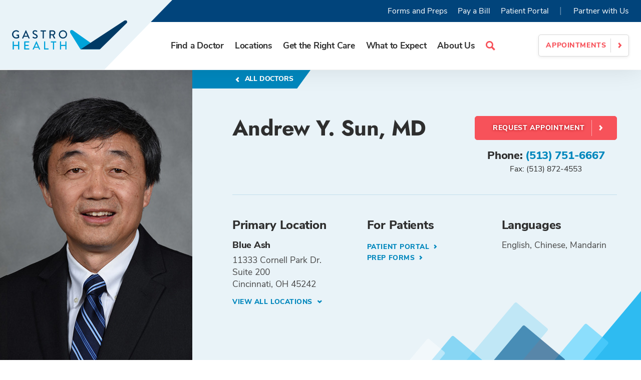

--- FILE ---
content_type: text/html; charset=utf-8
request_url: https://gastrohealth.com/physicians/andrew-y-sun-md
body_size: 17482
content:



<!doctype html>
<html lang="en">
<head>
    <meta charset="utf-8" />
    <meta http-equiv="X-UA-Compatible" content="IE=Edge,chrome=1" />
    <meta name="format-detection" content="telephone=no" />
    <meta name="viewport" content="width=device-width, height=device-height, initial-scale=1.0" />
    <meta name="msvalidate.01" content="3B81F2D862FFC6B6769AC263993E111D" />
    <meta name="viewport" content="width=device-width" />

    
    <meta property="og:title" content="Andrew Y. Sun, MD | Gastro Health" />
    <meta property="og:image" content="https://etools.gastrohealth.com/media/PhysicianPhotos/Sun_1810.jpg" />
    <meta property="og:image:alt" content="Andrew Y. Sun, MD | Gastro Health" />
    <meta name="twitter:title" content="Andrew Y. Sun, MD | Gastro Health" />
    <meta name="twitter:card" content="Summary" />

        <meta name="keywords" content="GI Internist Cincinnati" />

    <meta name="description" content="Looking for a GI doctor who performs colonoscopy and treats conditions like acid reflux and constipation? Contact Dr. Sun in Cincinnati to schedule an appointment today." />
    <meta name="twitter:description" content="Looking for a GI doctor who performs colonoscopy and treats conditions like acid reflux and constipation? Contact Dr. Sun in Cincinnati to schedule an appointment today." />
    <meta property="og:description" content="Looking for a GI doctor who performs colonoscopy and treats conditions like acid reflux and constipation? Contact Dr. Sun in Cincinnati to schedule an appointment today." />

    <title>Andrew Y. Sun, MD | Gastro Health</title>

        <link rel="canonical" href="https://gastrohealth.com/physicians/andrew-y-sun-md" />
    <link rel="stylesheet" href="/assets/css/styles.min.css?v=20250929010822" media="all" />
    <link rel="stylesheet" href="/assets/css/custom.css?v=20251031014402" media="all" />
    

    <link rel="icon" type="image/png" href="/assets/favicon.ico?v=1" sizes="32x32" />
    <script type="text/javascript" src="https://maps.googleapis.com/maps/api/js?key=AIzaSyBfKKZR7100KixQn_ZC1-XgyUWGMq6iNgI&libraries=places"></script>
    <script src="https://code.jquery.com/jquery-3.3.1.min.js"></script>
    <script type="text/javascript">

        var _gaq = _gaq || [];
        _gaq.push(['_setAccount', 'UA-38875324-1']);
        _gaq.push(['_trackPageview']);

        (function () {
            var ga = document.createElement('script'); ga.type = 'text/javascript'; ga.async = true;
            ga.src = ('https:' == document.location.protocol ? 'https://ssl' : 'http://www') + '.google-analytics.com/ga.js';
            var s = document.getElementsByTagName('script')[0]; s.parentNode.insertBefore(ga, s);
        })();

    </script>
    
    <script type="application/ld+json">
        {
        "@context": "http://schema.org",
        "@graph":
        [
        {
        "@type": "WebSite",
        "url": "https://gastrohealth.com",
        "potentialAction": {
        "@type": "SearchAction",
        "target": "https://gastrohealth.com/search?&q={query}",
        "query-input": "required name=query"
        }
        },
        

	{
	"@context": "https://schema.org",
    "@type": "BreadcrumbList",
    "itemListElement": [
    
        {
        "@type": "ListItem",
        "position": 1,
        "name": "Home",
        "item": "https://gastrohealth.com/"
        }
    
,    
        {
        "@type": "ListItem",
        "position": 2,
        "name": "Physicians",
        "item": "https://gastrohealth.com/physicians"
        }
    
,    
        {
        "@type": "ListItem",
        "position": 3,
        "name": "Andrew Y. Sun, MD",
        "item": "https://gastrohealth.com/physicians/andrew-y-sun-md"
        }
    
   ]
}


        
        ]
        }
    </script>

<!-- Google Tag Manager -->
<script>(function(w,d,s,l,i){w[l]=w[l]||[];w[l].push({'gtm.start':
new Date().getTime(),event:'gtm.js'});var f=d.getElementsByTagName(s)[0],
j=d.createElement(s),dl=l!='dataLayer'?'&l='+l:'';j.async=true;j.src=
'https://www.googletagmanager.com/gtm.js?id='+i+dl;f.parentNode.insertBefore(j,f);
})(window,document,'script','dataLayer','GTM-WPBC6DV');</script>
<!-- End Google Tag Manager --></head>
<body>
<!-- Google Tag Manager (noscript) -->
<noscript><iframe src="https://www.googletagmanager.com/ns.html?id=GTM-WPBC6DV"
height="0" width="0" style="display:none;visibility:hidden"></iframe></noscript>
<!-- End Google Tag Manager (noscript) -->    <header class="site-header">
        <div class="site-header__brand">
            <a class="brand__logo" href="/">
                <svg width="262" height="67" viewBox="0 0 262 67" xmlns="http://www.w3.org/2000/svg" xmlns:xlink="http://www.w3.org/1999/xlink" aria-labelledby="ghTitle" role="img"><title id="ghTitle">Gastro Health</title><defs><path id="a" d="M.084.49h130.31v66.285H.084z" /></defs><g fill="none" fill-rule="evenodd"><path d="M9.408 23.272c2.51 0 4.574.919 6.351 2.44.21.21.235.526.027.736-.393.42-.785.814-1.177 1.233-.21.237-.418.21-.68-.026-1.227-1.076-2.848-1.784-4.442-1.784-3.711 0-6.56 3.15-6.56 6.823 0 3.65 2.849 6.798 6.56 6.798 2.169 0 3.658-.787 3.92-.891v-2.94h-2.561c-.288 0-.497-.21-.497-.473v-1.522c0-.289.21-.5.497-.5h4.756c.261 0 .47.238.47.5 0 2.1.027 4.252.027 6.351a.65.65 0 0 1-.21.42s-2.691 1.733-6.48 1.733A9.384 9.384 0 0 1 0 32.747c0-5.25 4.208-9.475 9.408-9.475M34.808 35.66l-3.215-7.191h-.13l-3.189 7.191h6.534zm-11.84 5.565l8.024-17.664c.079-.158.314-.289.444-.289h.262c.13 0 .365.131.444.289l7.971 17.664c.157.341-.052.682-.444.682h-1.646c-.314 0-.497-.157-.602-.394l-1.62-3.595h-8.546c-.523 1.207-1.071 2.388-1.594 3.595a.657.657 0 0 1-.601.394h-1.647c-.392 0-.6-.34-.444-.682zM46.775 39.257c.235-.342.444-.736.68-1.077.234-.34.6-.446.888-.21.157.132 2.169 1.812 4.18 1.812 1.804 0 2.954-1.103 2.954-2.442 0-1.575-1.359-2.572-3.946-3.648-2.666-1.129-4.756-2.52-4.756-5.564 0-2.048 1.568-4.856 5.723-4.856 2.614 0 4.574 1.365 4.835 1.548a.626.626 0 0 1 .157.893c-.209.315-.445.682-.654.997-.209.342-.548.499-.914.263-.183-.105-2.013-1.313-3.529-1.313-2.195 0-2.953 1.392-2.953 2.363 0 1.495 1.15 2.414 3.32 3.307 3.03 1.233 5.618 2.677 5.618 5.88 0 2.729-2.43 4.96-5.828 4.96-3.188 0-5.2-1.68-5.619-2.074-.235-.21-.418-.394-.156-.84M69.718 26.001h-4.26a.498.498 0 0 1-.497-.498v-1.47c0-.263.21-.499.497-.499h11.238c.288 0 .496.236.496.499v1.47a.497.497 0 0 1-.496.498h-4.26v15.407a.515.515 0 0 1-.496.5h-1.725a.515.515 0 0 1-.497-.5V26.001M92.635 32.458c1.7 0 3.19-1.444 3.19-3.254 0-1.707-1.49-3.124-3.19-3.124h-4.652v6.378h4.652zm-7.395-8.425c0-.263.208-.499.496-.499h7.109c3.136 0 5.697 2.494 5.697 5.617 0 2.415-1.594 4.41-3.868 5.328l3.58 6.667c.183.342 0 .761-.444.761h-2.038a.48.48 0 0 1-.418-.236l-3.476-6.956H87.93v6.693a.515.515 0 0 1-.496.5h-1.699a.497.497 0 0 1-.496-.5V24.033zM115.893 39.545c3.737 0 6.795-3.045 6.795-6.798 0-3.727-3.058-6.85-6.795-6.85-3.712 0-6.77 3.123-6.77 6.85 0 3.753 3.058 6.798 6.77 6.798zm0-16.273c5.227 0 9.408 4.225 9.408 9.475a9.367 9.367 0 0 1-9.408 9.423c-5.227 0-9.383-4.174-9.383-9.423 0-5.25 4.156-9.475 9.383-9.475z" fill="#003A65" /><path d="M1.505 49.126c0-.262.236-.5.497-.5h1.725c.287 0 .497.238.497.5v7.323h9.564v-7.323c0-.262.21-.5.498-.5h1.724c.261 0 .497.238.497.5v17.376a.515.515 0 0 1-.497.498h-1.724a.497.497 0 0 1-.498-.498v-7.586H4.224v7.586c0 .262-.21.498-.497.498H2.002a.515.515 0 0 1-.497-.498V49.126M27.757 49.126c0-.262.208-.5.497-.5h10.453c.287 0 .497.238.497.5v1.47c0 .262-.21.499-.497.499h-8.259v5.354h6.979c.26 0 .496.236.496.498v1.47a.498.498 0 0 1-.496.5h-6.979v5.642h8.259c.287 0 .497.237.497.499v1.444c0 .262-.21.498-.497.498H28.254a.497.497 0 0 1-.497-.498V49.126M58.713 60.754l-3.214-7.192h-.131l-3.19 7.192h6.535zm-11.84 5.564l8.024-17.664c.078-.158.313-.29.444-.29h.261c.131 0 .367.132.445.29l7.97 17.664c.158.34-.051.682-.443.682h-1.647c-.313 0-.496-.157-.601-.394l-1.62-3.596H51.16c-.523 1.208-1.072 2.39-1.594 3.596a.657.657 0 0 1-.602.394h-1.646c-.392 0-.601-.341-.444-.682zM72.812 49.126c0-.262.209-.5.496-.5h1.725c.262 0 .496.238.496.5V64.56h7.083c.288 0 .497.237.497.499v1.444a.497.497 0 0 1-.497.498h-9.304a.497.497 0 0 1-.496-.498V49.126M93.043 51.095h-4.26a.498.498 0 0 1-.497-.499v-1.47c0-.262.21-.5.497-.5h11.239c.286 0 .496.238.496.5v1.47c0 .262-.21.499-.496.499H95.76v15.407a.515.515 0 0 1-.497.498H93.54a.515.515 0 0 1-.496-.498V51.095M108.967 49.126c0-.262.235-.5.496-.5h1.725c.288 0 .497.238.497.5v7.323h9.565v-7.323c0-.262.21-.5.497-.5h1.724c.262 0 .497.238.497.5v17.376a.515.515 0 0 1-.497.498h-1.724a.497.497 0 0 1-.497-.498v-7.586h-9.565v7.586c0 .262-.21.498-.497.498h-1.725a.515.515 0 0 1-.496-.498V49.126" fill="#00A3DA" /><g transform="translate(131.606)"><mask id="b" fill="#fff"><use xlink:href="#a" /></mask><path d="M68.182 66.775H24.284L.73 28.887c-2.336-3.757 2.144-8.025 5.756-5.485l61.696 43.373" fill="#00A3DA" mask="url(#b)" /><path d="M24.284 66.775h43.898l61.011-59.647c3.315-3.242-.882-8.508-4.757-5.969L24.284 66.775" fill="#003A65" mask="url(#b)" /></g></g></svg>
            </a>
            <button class="brand__hamburger" type="button">
                <span class="visually-hidden">Menu</span>
                <span class="bar bar--1"></span>
                <span class="bar bar--2"></span>
                <span class="bar bar--3"></span>
            </button>
        </div>
        <div class="site-header__menus">
            <div class="site-header__menu">
                <nav id="flyoutnavkbfixed" class="site-header__main-menu" role="Main Navigation">
                    <ul class="main-menu">
                        <li class="main-menu__parent ">
                            <a class="main-menu__parent-link" href="/physicians" aria-expanded="false" aria-haspopup="true">Find a Doctor</a>
                            <ul class="main-menu__dropdown">
                                <li class="main-menu__dropdown-item">
                                    
<section class="find-a-doctor-block ">
        <section class="location-search-block--offset">
            <div class="container--inner">
                <h2 class="main-menu__dropdown-header">Find a Doctor</h2>
                        <form class="search-widget" action="index.html" method="post">
            <div class="field-item field-item--location-where">
                <label for="fad-where-0d2b7333-332c-4b11-85d8-2139244303a8">Where</label>
                <input type="text" class="input-where" id="fad-where-0d2b7333-332c-4b11-85d8-2139244303a8" placeholder="Zip Code or City" autocomplete="off">
            </div>
            <div class="field-item field-item--location-search-by">
                <label for="fad-search-by-0d2b7333-332c-4b11-85d8-2139244303a8">Search By</label>
                <input type="text" class="input-search-by" id="fad-search-by-0d2b7333-332c-4b11-85d8-2139244303a8" placeholder="Provider Name" autocomplete="off">
            </div>

            <input class="field-item__submit" type="button" id="submit-0d2b7333-332c-4b11-85d8-2139244303a8" value="Go">
            <div class="field-item field-item--view-all">


                <a href="/physicians" class="site-link ">
                    View all Doctors
                </a>
            </div>
        </form>

            </div>
        </section>
            <div class="main-menu__bottom">
                <h3 class="main-menu__quicklinks-header">Common Procedures</h3>
                <ul class="main-menu__quicklinks-items">
                        <li class="main-menu__quicklinks-item"><a class="main-menu__quicklinks-link" href="/physicians?procedure=302">Colonoscopy</a></li>
                        <li class="main-menu__quicklinks-item"><a class="main-menu__quicklinks-link" href="/physicians?procedure=320">Endoscopic Ultrasound (EUS)</a></li>
                        <li class="main-menu__quicklinks-item"><a class="main-menu__quicklinks-link" href="/physicians?procedure=303">ERCP</a></li>
                        <li class="main-menu__quicklinks-item"><a class="main-menu__quicklinks-link" href="/physicians?procedure=304">Flexible Sigmoidoscopy</a></li>
                        <li class="main-menu__quicklinks-item"><a class="main-menu__quicklinks-link" href="/physicians?procedure=325">Upper Endoscopy - EGD</a></li>
                </ul>
            </div>
    </section>
    <script type="text/javascript" src="https://code.jquery.com/jquery-1.10.0.min.js"></script>
    <link rel="stylesheet" href="/assets/css/tooltipster.bundle.min.css?v=20241210030048" media="all" />
    <script src="/assets/js/libraries/popper.js?v=20241210030048"></script>
    <script src="/assets/js/libraries/tooltipster.bundle.js?v=20241210030048"></script>
    <script>
        $(document).ready(function () {
            var fad = new fad_autocomplete("0d2b7333-332c-4b11-85d8-2139244303a8", "Current Location", "fad-location-dropdown-0d2b7333-332c-4b11-85d8-2139244303a8", "/physicians")

            fad.init();
        });
    </script>
    <style>
        #tooltip {
            background: #333;
            color: white;
            font-weight: bold;
            padding: 4px 8px;
            font-size: 13px;
            border-radius: 4px;
            display: none;
        }

            #tooltip[data-show] {
                display: block;
            }

        #arrow,
        #arrow::before {
            position: absolute;
            width: 8px;
            height: 8px;
            z-index: -1;
        }

            #arrow::before {
                content: '';
                transform: rotate(45deg);
                background: #333;
            }

        #tooltip[data-popper-placement^='top'] > #arrow {
            bottom: -4px;
        }

        #tooltip[data-popper-placement^='bottom'] > #arrow {
            top: -4px;
        }

        #tooltip[data-popper-placement^='left'] > #arrow {
            right: -4px;
        }

        #tooltip[data-popper-placement^='right'] > #arrow {
            left: -4px;
        }
    </style>

                                </li>
                                <li>
                                    <a class="main-menu__close-dropdown element-focusable" href="#flyoutnavkbfixed">Close Dropdown</a>
                                </li>
                            </ul>
                        </li>
                        <li class="main-menu__parent ">
                            <a class="main-menu__parent-link" href="/locations" aria-expanded="false" aria-haspopup="true">Locations</a>
                            <ul class="main-menu__dropdown">
                                <li class="main-menu__dropdown-item">
                                    
    <section class="find-a-doctor-block ">
            <h2 class="main-menu__dropdown-header">Find a Location</h2>
        <form class="search-widget" action="index.html" method="post">
            <div class="field-item field-item--location-where">

                <label for="fad-where-3ef8d867-b8fe-4935-b40c-b35e219bb09e">Where</label>

                <input type="text" class="input-where" id="fad-where-3ef8d867-b8fe-4935-b40c-b35e219bb09e" placeholder="Zip Code or City" autocomplete="off">
            </div>
            <div class="field-item field-item--location-search-by">

                <label for="fad-search-by-3ef8d867-b8fe-4935-b40c-b35e219bb09e">Search By</label>
                <input type="text" class="input-search-by" id="fad-search-by-3ef8d867-b8fe-4935-b40c-b35e219bb09e" placeholder="Location Name, Condition or Procedure" autocomplete="off">
            </div>


            <input class="field-item__submit" type="button" id="submit-3ef8d867-b8fe-4935-b40c-b35e219bb09e" value="Go">

            <div class="field-item field-item--view-all">

                <a href="/locations" class="site-link ">
                    View all Locations
                </a>
            </div>
        </form>
    <div class="main-menu__bottom">
        <h3 class="main-menu__quicklinks-header">WHAT ARE YOU LOOKING FOR?</h3>
            <ul class="main-menu__quicklinks-items">
                    <li class="main-menu__quicklinks-item"><a class="main-menu__quicklinks-link" href="/locations?type=1">Care Center</a></li>
                    <li class="main-menu__quicklinks-item"><a class="main-menu__quicklinks-link" href="/locations?type=2">Surgery Center</a></li>
                    <li class="main-menu__quicklinks-item"><a class="main-menu__quicklinks-link" href="/locations?type=3">Infusion Center</a></li>
                    <li class="main-menu__quicklinks-item"><a class="main-menu__quicklinks-link" href="/locations?type=4">Specialty Pharmacy</a></li>
                    <li class="main-menu__quicklinks-item"><a class="main-menu__quicklinks-link" href="/locations?type=5">Imaging</a></li>
                    <li class="main-menu__quicklinks-item"><a class="main-menu__quicklinks-link" href="/locations?type=6">Lab</a></li>
            </ul>
    </div>

    </section>
    <script type="text/javascript" src="https://code.jquery.com/jquery-1.10.0.min.js"></script>
    <script src="/assets/js/libraries/popper.js?v=20241210030048"></script>
    <link rel="stylesheet" href="/assets/css/tooltipster.bundle.min.css?v=20241210030048" media="all" />
    <script src="/assets/js/libraries/tooltipster.bundle.js?v=20241210030048"></script>
    <script>
        $(document).ready(function () {
            var fal = new fal_autocomplete("3ef8d867-b8fe-4935-b40c-b35e219bb09e", "Current Location", "fad-location-dropdown-3ef8d867-b8fe-4935-b40c-b35e219bb09e", "/locations", null)
            fal.init();
        });

    </script>
    <style>
        #tooltip {
            background: #333;
            color: white;
            font-weight: bold;
            padding: 4px 8px;
            font-size: 13px;
            border-radius: 4px;
            display: none;
        }

            #tooltip[data-show] {
                display: block;
            }

        #arrow,
        #arrow::before {
            position: absolute;
            width: 8px;
            height: 8px;
            z-index: -1;
        }

            #arrow::before {
                content: '';
                transform: rotate(45deg);
                background: #333;
            }

        #tooltip[data-popper-placement^='top'] > #arrow {
            bottom: -4px;
        }

        #tooltip[data-popper-placement^='bottom'] > #arrow {
            top: -4px;
        }

        #tooltip[data-popper-placement^='left'] > #arrow {
            right: -4px;
        }

        #tooltip[data-popper-placement^='right'] > #arrow {
            left: -4px;
        }
    </style>

                                </li>
                                <li>
                                    <a class="main-menu__close-dropdown element-focusable" href="#flyoutnavkbfixed">Close Dropdown</a>
                                </li>
                            </ul>
                        </li>
                        <li class="main-menu__parent ">
                            <a class="main-menu__parent-link" href="/conditions-procedures" aria-expanded="false" aria-haspopup="true">Get the Right Care</a>
                            <ul class="main-menu__dropdown">
                                <li class="main-menu__dropdown-item">

                                    <h2 class="main-menu__dropdown-header"><a class="main-menu__dropdown-header-link" href="/conditions-procedures">Get the Right Care</a></h2>
                                    <div class="main-menu__dropdown-cols">
                                        <div class="main-menu__dropdown-col">
                                            <h3 class="main-menu__dropdown-col-label">Conditions</h3>
                                            <ul class="main-menu__dropdown-col-items">
                                                <li class="main-menu__dropdown-col-item"><a href="/conditions/heartburn-and-reflux---GERD">Heartburn &amp; Reflux (GERD)</a></li>
                                                <li class="main-menu__dropdown-col-item"><a href="/conditions/constipation">Constipation</a></li>
                                                <li class="main-menu__dropdown-col-item"><a href="/conditions/crohns-disease">Crohn&#039;s Disease</a></li>
                                                <li class="main-menu__dropdown-col-item"><a href="/conditions/dysphagia">Dysphagia (Difficulty Swallowing)</a></li>
                                                <li class="main-menu__dropdown-col-item"><a href="/conditions/fatty-liver-disease">Fatty Liver Disease</a></li>
                                                <li class="main-menu__dropdown-col-item"><a href="/conditions/ulcerative-colitis">Ulcerative Colitis</a></li>
                                            </ul>
                                        </div>
                                        <div class="main-menu__dropdown-col">
                                            <h3 class="main-menu__dropdown-col-label">Procedures and Treatments</h3>
                                            <ul class="main-menu__dropdown-col-items">
                                                <li class="main-menu__dropdown-col-item"><a href="/procedures/colonoscopy">Colonoscopy</a></li>
                                                <li class="main-menu__dropdown-col-item"><a href="/procedures/ultrasound-endoscopy-eus">Enteroscopy Ultrasound (EUS)</a></li>
                                                <li class="main-menu__dropdown-col-item"><a href="/procedures/ercp">ERCP</a></li>
                                                <li class="main-menu__dropdown-col-item"><a href="/procedures/flexible-sigmoidoscopy">Flexible Sigmoidoscopy</a></li>
                                                <li class="main-menu__dropdown-col-item"><a href="/procedures/infusion-therapy">Infusion Therapy</a></li>
                                                <li class="main-menu__dropdown-col-item"><a href="/procedures/upper-endoscopy---egd">Upper Endoscopy (EGD)</a></li>
                                            </ul>
                                        </div>
                                        <div class="main-menu__dropdown-col">
                                            <h3 class="main-menu__dropdown-col-label">Specialty Services</h3>
                                            <ul class="main-menu__dropdown-col-items">
                                                <li class="main-menu__dropdown-col-item"><a href="/procedures/colorectal-surgery">Colorectal Surgery</a></li>
                                                <li class="main-menu__dropdown-col-item"><a href="/specialty-services/diagnostic-studies">Diagnostic Studies</a></li>
                                                <li class="main-menu__dropdown-col-item"><a href="/specialtyservices/endoscopic-weight-loss">Endoscopic Weight Loss</a></li>
                                                <li class="main-menu__dropdown-col-item"><a href="/specialtyservices/nutrition-and-wellness">Nutrition & Wellness</a></li>
                                                <li class="main-menu__dropdown-col-item"><a href="/specialty-services/pediatric-gastroenterology">Pediatrics</a></li>
                                                <li class="main-menu__dropdown-col-item"><a href="/specialty-services/specialty-pharmacy-and-prescriptions">Specialty Pharmacy &amp; Prescriptions</a></li>
                                                
                                                <li class="main-menu__dropdown-col-browse-all">

                                                </li>
                                            </ul>
                                        </div>
                                    </div>
                                    <div class="main-menu__dropdown-col-browse-all">
                                        <a href="/conditions-procedures" class="site-link link--cta">
                                            Browse All
                                        </a>
                                    </div>
                                    <div class="main-menu__bottom">
                                        <h4 class="main-menu__our-physicians">Hear the latest <a href="/news/patient-care">patient care news</a> from our physicians</h4>
                                    </div>
                                </li>
                                <li>
                                    <a class="main-menu__close-dropdown element-focusable" href="#">Close Dropdown</a>
                                </li>
                            </ul>
                        </li>
                        <li class="main-menu__parent main-menu__parent--single">
                            <a class="main-menu__parent-link" href="#" aria-expanded="false" aria-haspopup="true">What to Expect</a>
                            <ul class="main-menu__dropdown">
                                <li class="main-menu__dropdown-item">

                                    <ul class="main-menu__secondar-level">
                                        <li class="main-menu__second-level-item main-menu__second-level-item--first">
                                            <span class="main-menu__second-level-link">What to Expect Overview</span>
                                        </li>
                                        <li class="main-menu__second-level-item"><a class="main-menu__second-level-link" href="/What-to-Expect/Appointments">Appointments</a></li>
                                        <li class="main-menu__second-level-item"><a class="main-menu__second-level-link" href="/What-to-Expect/Patient-Forms">Forms and Preps</a></li>
                                        <li class="main-menu__second-level-item"><a class="main-menu__second-level-link" href="/What-to-Expect/Patient-Portal">Patient Portal</a></li>
                                        <li class="main-menu__second-level-item"><a class="main-menu__second-level-link" href="/What-to-Expect/Costs-and-Billing">Costs &amp; Billing</a></li>
                                        <li class="main-menu__second-level-item"><a class="main-menu__second-level-link" href="/What-to-Expect/Insurance">Insurance</a></li>
                                        <li class="main-menu__second-level-item"><a class="main-menu__second-level-link" href="https://www.swellbox.com/gastro-health-wizard.html" target="_blank">Medical Records</a></li>
                                    </ul>
                                </li>
                                <li>
                                    <a class="main-menu__close-dropdown element-focusable" href="#flyoutnavkbfixed">Close Dropdown</a>
                                </li>
                            </ul>
                        </li>
                        <li class="main-menu__parent main-menu__parent--single">
                            <a class="main-menu__parent-link" href="#flyoutnavkbfixed" aria-expanded="false" aria-haspopup="true">About Us</a>
                            <ul class="main-menu__dropdown">
                                <li class="main-menu__dropdown-item">

                                    <ul class="main-menu__secondar-level">
                                        <li class="main-menu__second-level-item main-menu__second-level-item--first">
                                            <span class="main-menu__second-level-link">About Us Overview</span>
                                        </li>
                                        <li class="main-menu__second-level-item"><a class="main-menu__second-level-link" href="/About-Us/Why-Gastro-Health">Why Gastro Health</a></li>
                                        <li class="main-menu__second-level-item"><a class="main-menu__second-level-link" href="/About-Us/Leadership">Leadership</a></li>
                                        <li class="main-menu__second-level-item"><a class="main-menu__second-level-link" href="/news/patient-care">Patient Care News</a></li>
                                        <li class="main-menu__second-level-item"><a class="main-menu__second-level-link" href="/news/press-release">Company News</a></li>
                                        <li class="main-menu__second-level-item"><a class="main-menu__second-level-link" href="/Careers/Partner-With-Us">Partner with Us</a></li>
                                        <li class="main-menu__second-level-item"><a class="main-menu__second-level-link" href="/Careers">Careers</a></li>
                                        <li class="main-menu__second-level-item"><a class="main-menu__second-level-link" href="/About-Us/Contact-Us">Contact</a></li>
                                    </ul>
                                </li>
                                <li>
                                    <a class="main-menu__close-dropdown element-focusable" href="#flyoutnavkbfixed">Close Dropdown</a>
                                </li>
                            </ul>
                        </li>
                        <li class="main-menu__parent main-menu__parent--search">
                            <a class="main-menu__parent-link main-menu__parent-link--search" href="#flyoutnavkbfixed" aria-expanded="false" aria-haspopup="true"><span class="visually-hidden">Search Site</span> <svg width="19" height="19" viewBox="0 0 19 19" xmlns="http://www.w3.org/2000/svg"><path d="M18.822 16.497l-5.02-5.02a7.433 7.433 0 0 0 1.16-3.997C14.962 3.356 11.606 0 7.48 0S0 3.356 0 7.48c0 4.126 3.356 7.482 7.48 7.482a7.435 7.435 0 0 0 3.824-1.053l5.054 5.054 2.464-2.466zM2.788 7.481A4.698 4.698 0 0 1 7.48 2.789a4.698 4.698 0 0 1 4.693 4.692 4.698 4.698 0 0 1-4.693 4.692 4.698 4.698 0 0 1-4.692-4.692z" fill="#F7525A" fill-rule="nonzero" /></svg></a>
                            <ul class="main-menu__dropdown">
                                <li class="main-menu__dropdown-item">

                                    <form class="global-search" action="index.html" method="post">
                                        <div class="field-item field-item--global-search">

                                            <label for="global-search">Search Gastro Health</label>

                                            <input type="text" class="input-global-search" id="txtGlobalSearch" placeholder="Search by keyword">
                                        </div>

                                        <input class="field-item__submit" type="submit" id="btnGlobalSearchSubmit" value="Go">
                                    </form>
                                </li>
                                <li>
                                    <a class="main-menu__close-dropdown element-focusable" href="#flyoutnavkbfixed">Close Dropdown</a>
                                </li>
                            </ul>
                        </li>
                    </ul>
                </nav>

                <a href="/What-to-Expect/Appointments" class="button button--secondary button--small">Appointments</a>
            </div>
            <div class="site-header__utility">
                <nav class="site-header__utility-nav">
                    <a class="utility-nav__link" href="/What-to-Expect/Patient-Forms">Forms and Preps</a>
                    <a class="utility-nav__link" href="/What-to-Expect/Costs-and-Billing">Pay a Bill</a>
                    <a class="utility-nav__link" href="/What-to-Expect/Patient-Portal">Patient Portal</a>
                    <span class="utility-nav__divider">|</span>
                    <a class="utility-nav__link" href="/Careers">Partner with Us</a>
                </nav>
            </div>
        </div>
        <div class="site-header__mobile-menus">
            <div class="mobile-menus__action">

                <a href="/What-to-Expect/Appointments" class="button button--large mobile-action-button">Appointments</a>
            </div>
            <nav id="mobile-nav" class="site-header__mobile-menu" role="Mobile Main Navigation">
                <ul class="mobile-menu">
                    <li class="mobile-menu__parent">
                        <a class="mobile-menu__parent-link main-menu__dropdown-header-link " href="/physicians">Find a Doctor</a>


                        <ul class="mobile-menu__secondar-level"></ul>
                    </li>
                    <li class="mobile-menu__parent">
                        <a class="mobile-menu__parent-link main-menu__dropdown-header-link " href="/locations">Locations</a>


                        <ul class="mobile-menu__secondar-level"></ul>
                    </li>
                    <li class="mobile-menu__parent">
                        <a class="mobile-menu__parent-link main-menu__dropdown-header-link " href="/conditions-procedures">Get the Right Care</a>
                        <button class="mobile-menu__drawer" type="button" name="button" aria-expanded="false"><span class="element-invisible">Drawer</span></button>


                        <ul class="mobile-menu__secondar-level">
                            <li class="mobile-menu__second-level-label">Conditions</li>
                            <li class="mobile-menu__second-level-item"><a class="mobile-menu__second-level-link" href="/conditions/heartburn-and-reflux---GERD">Heartburn &amp; Reflux (GERD)</a></li>
                            <li class="mobile-menu__second-level-item"><a class="mobile-menu__second-level-link" href="/conditions/constipation">Constipation</a></li>
                            <li class="mobile-menu__second-level-item"><a class="mobile-menu__second-level-link" href="/conditions/crohns-disease">Crohn&#039;s Disease</a></li>
                            <li class="mobile-menu__second-level-item"><a class="mobile-menu__second-level-link" href="/conditions/dysphagia">Dysphagia (Difficulty Swallowing)</a></li>
                            <li class="mobile-menu__second-level-item"><a class="mobile-menu__second-level-link" href="/conditions/fatty-liver-disease">Fatty Liver Disease</a></li>
                            <li class="mobile-menu__second-level-item"><a class="mobile-menu__second-level-link" href="/conditions/ulcerative-colitis">Ulcerative Colitis</a></li>

                            <li class="mobile-menu__second-level-label">Procedures and Treatments</li>
                            <li class="mobile-menu__second-level-item"><a class="mobile-menu__second-level-link" href="/procedures/colonoscopy">Colonoscopy</a></li>
                            <li class="mobile-menu__second-level-item"><a class="mobile-menu__second-level-link" href="/procedures/ultrasound-endoscopy-eus">Enteroscopy Ultrasound (EUS)</a></li>
                            <li class="mobile-menu__second-level-item"><a class="mobile-menu__second-level-link" href="/procedures/ercp">ERCP</a></li>
                            <li class="mobile-menu__second-level-item"><a class="mobile-menu__second-level-link" href="/procedures/flexible-sigmoidoscopy">Flexible Sigmoidoscopy</a></li>
                            <li class="mobile-menu__second-level-item"><a class="mobile-menu__second-level-link" href="/procedures/infusion-therapy">Infusion Therapy</a></li>
                            <li class="mobile-menu__second-level-item"><a class="mobile-menu__second-level-link" href="/procedures/upper-endoscopy---egd">Upper Endoscopy (EGD)</a></li>

                            <li class="mobile-menu__second-level-label">Specialty Services</li>
                            <li class="mobile-menu__second-level-item"><a class="mobile-menu__second-level-link" href="/procedures/colorectal-surgery">Colorectal Surgery</a></li>
                            <li class="mobile-menu__second-level-item"><a class="mobile-menu__second-level-link" href="/specialty-services/diagnostic-studies">Diagnostic Studies</a></li>
                            <li class="mobile-menu__second-level-item"><a class="mobile-menu__second-level-link" href="/specialtyservices/endoscopic-weight-loss">Endoscopic Weight Loss</a></li>
                            <li class="mobile-menu__second-level-item"><a class="mobile-menu__second-level-link" href="/specialtyservices/nutrition-and-wellness">Nutrition & Wellness</a></li>
                            <li class="mobile-menu__second-level-item"><a class="mobile-menu__second-level-link" href="/specialty-services/pediatric-gastroenterology">Pediatrics</a></li>
                            <li class="mobile-menu__second-level-item"><a class="mobile-menu__second-level-link" href="/specialty-services/specialty-pharmacy-and-prescriptions">Specialty Pharmacy &amp; Prescriptions</a></li>
                            

                            <li class="mobile-menu__second-level-item"><a class="mobile-menu__second-level-link site-link link--cta" href="/conditions-procedures">BROWSE ALL CONDITIONS, PROCEDURES, TREATMENTS AND SERVICES</a></li>
                        </ul>
                    </li>
                    <li class="mobile-menu__parent">
                        <a class="mobile-menu__parent-link " href="#">What to Expect</a>
                        <button class="mobile-menu__drawer" type="button" name="button" aria-expanded="false"><span class="element-invisible">Drawer</span></button>


                        <ul class="mobile-menu__secondar-level">
                            <li class="mobile-menu__second-level-item"><a class="mobile-menu__second-level-link" href="/What-to-Expect/Appointments">Appointments</a></li>
                            <li class="mobile-menu__second-level-item"><a class="mobile-menu__second-level-link" href="/What-to-Expect/Patient-Forms">Forms and Preps</a></li>
                            <li class="mobile-menu__second-level-item"><a class="mobile-menu__second-level-link" href="/What-to-Expect/Patient-Portal">Patient Portal</a></li>
                            <li class="mobile-menu__second-level-item"><a class="mobile-menu__second-level-link" href="/What-to-Expect/Costs-and-Billing">Costs &amp; Billing</a></li>
                            <li class="mobile-menu__second-level-item"><a class="mobile-menu__second-level-link" href="/What-to-Expect/Insurance">Insurance</a></li>
                            <li class="mobile-menu__second-level-item"><a class="mobile-menu__second-level-link" href="https://www.swellbox.com/gastro-health-wizard.html" target="_blank">Medical Records</a></li>
                        </ul>
                    </li>
                    <li class="mobile-menu__parent">
                        <a class="mobile-menu__parent-link " href="#">About Us</a>
                        <button class="mobile-menu__drawer" type="button" name="button" aria-expanded="false"><span class="element-invisible">Drawer</span></button>


                        <ul class="mobile-menu__secondar-level">
                            <li class="mobile-menu__second-level-item"><a class="mobile-menu__second-level-link" href="/About-Us/Why-Gastro-Health">Why Gastro Health</a></li>
                            <li class="mobile-menu__second-level-item"><a class="mobile-menu__second-level-link" href="/About-Us/Leadership">Leadership</a></li>
                            <li class="mobile-menu__second-level-item"><a class="mobile-menu__second-level-link" href="/news/patient-care">Patient Care News</a></li>
                            <li class="mobile-menu__second-level-item"><a class="mobile-menu__second-level-link" href="/news/press-release">Company News</a></li>
                            <li class="mobile-menu__second-level-item"><a class="mobile-menu__second-level-link" href="/Careers/Partner-With-Us">Partner with Us</a></li>
                            <li class="mobile-menu__second-level-item"><a class="mobile-menu__second-level-link" href="/Careers">Careers</a></li>
                            <li class="mobile-menu__second-level-item"><a class="mobile-menu__second-level-link" href="/About-Us/Contact-Us">Contact</a></li>
                        </ul>
                    </li>
                    <li class="mobile-menu__parent">
                        <a class="mobile-menu__parent-link main-menu__dropdown-header-link " href="/Search">Search Site</a>


                        <ul class="mobile-menu__secondar-level"></ul>
                    </li>
                </ul>
            </nav>
            <nav class="site-header__mobile-utility">
                <ul class="mobile-utility">
                    <li class="mobile-utility__item">
                        <a class="mobile-utility__link" href="/What-to-Expect/Patient-Forms">Forms and Preps</a>
                    </li>
                    <li class="mobile-utility__item">
                        <a class="mobile-utility__link" href="/What-to-Expect/Costs-and-Billing">Pay a Bill</a>
                    </li>
                    <li class="mobile-utility__item">
                        <a class="mobile-utility__link" href="/What-to-Expect/Patient-Portal">Patient Portal</a>
                    </li>
                    <li class="mobile-utility__item">
                        <a class="mobile-utility__link" href="/Careers">Partner with Us</a>
                    </li>
                </ul>
            </nav>
        </div>
    </header>

    
    

    <section class="page-header page-header-profile">
            <div class="page-header-profile__image">
                <img src="https://etools.gastrohealth.com/media/PhysicianPhotos/Sun_1810.jpg" alt="Andrew Y. Sun, MD">
            </div>
        <div class="page-header-profile__content">
            <div class="tag-heading--link-wrapper">
                <a href="/physicians" class="site-link tag-heading--link">
                    All Doctors
                </a>
            </div>


                <div class="page-header-profile__image-mobile">
                    <img src="https://etools.gastrohealth.com/media/PhysicianPhotos/Sun_1810.jpg" alt="Andrew Y. Sun, MD">
                </div>
            <div class="page-header-profile__person-contact">
                <div class="page-header-profile__person">

                    <h1 class="page-header-profile__name">
                        Andrew Y. Sun, MD
                    </h1>

                        <h2 class="page-header-profile__specialty">
                            
                        </h2>

                </div>
                <div class="page-header-profile__contact ">

                        <div class="page-header-profile__button">
                            <a href="https://gastrohealth.com/Cincinnati-Appointments" target="_blank" class="button page-header-profile__appt-button">Request Appointment</a>
                        </div>
                        <div class="page-header-profile__phone-fax">
                                <span class="page-header-profile__phone">
                                    Phone:

                                    <a href="tel:(513) 751-6667" class="site-link ">
                                        (513) 751-6667
                                    </a>
                                </span>
                                                            <span class="page-header-profile__fax">Fax: (513) 872-4553</span>
                        </div>


                </div>
            </div>
            <div class="page-header-profile__meta-groups">
                <div class="page-header-profile__meta">

                    <h3 class="page-header-profile__meta-title">
                        Primary Location
                    </h3>
                        <div class="page-header-profile__location">
                                <h4 class="page-header-profile__location-name">Blue Ash</h4>
                                <span class="page-header-profile__address">11333 Cornell Park Dr.<br /> Suite 200<br>Cincinnati, OH 45242</span>
                            <a href="#office-locations" class="site-link link--cta link--cta-down">
                                View all Locations
                            </a>
                        </div>
                </div>
                    <div class="page-header-profile__meta">
                        <h3 class="page-header-profile__meta-title">
                            For Patients
                        </h3>
                        <div class="page-header-profile__for-patients">
                                <a href="https://mycw101.ecwcloud.com/portal13746/jsp/100mp/login_otp.jsp" class="site-link link--cta" target="_blank">
                                    Patient Portal
                                </a>
                                                            <a href="https://gastrohealth.com/forms/ohio" class="site-link link--cta">
                                    Prep Forms
                                </a>
                        </div>
                    </div>
                <div class="page-header-profile__meta">
                        <h3 class="page-header-profile__meta-title">
                            Languages
                        </h3>
                        <ul class="page-header-profile__languages">
                                <li>English</li>
                                <li>Chinese</li>
                                <li>Mandarin</li>
                        </ul>
                </div>
            </div>
        </div>
    </section>
    <main id="main">

        <section class="section anchor-nav">

            <div class="container grid--minor-major">
                <div class="l-minor-major--1">
                    <nav class="anchor-nav__navigation js-navigation-secondary">

                        <a href="#" class="site-link js-expandable-toggle expandable__toggle link--cta link--cta-down expandable__mobile-toggle">
                            Take me to
                        </a>
                        <div class="js-expandable expandable expandable--collapsed  expandable--mobile-only">
                            <div class="anchor-nav__navigation-inner">

                                <h4 class="anchor-nav__navigation-header">
                                    Take me to
                                </h4>
                                <ol class="scroll-nav__list" id="nav">
                                                                            <li class="scroll-nav__item"><a class="scroll-nav__link" href="#conditions-procedures">Conditions &amp; Procedures</a></li>
                                                                            <li class="scroll-nav__item"><a class="scroll-nav__link" href="#office-locations">Office Locations</a></li>
                                                                                                                <li class="scroll-nav__item"><a class="scroll-nav__link" href="#education">Education</a></li>
                                                                            <li class="scroll-nav__item"><a class="scroll-nav__link" href="#highlights">Professional Highlights</a></li>
                                    
                                </ol>
                            </div>
                            <footer class="anchor-nav__navigation-footer">
                                    <a href="https://gastrohealth.com/Cincinnati-Appointments" target="_blank" class="button anchor-nav__cta">Request Appointment</a>
                                        <p class="anchor-nav__cta-second">Phone: <a class="anchor-nav__link" href="tel:(513) 751-6667">(513) 751-6667</a></p>
                                                                    <p class="anchor-nav__cta-third">Fax: (513) 872-4553</p>
                            </footer>
                        </div>
                    </nav>
                </div>
                <div class="l-minor-major--2">
                    <div class="js-anchor-nav__content anchor-nav__content">

<section class="anchor-nav__section" id="about">
    <h2 class="anchor-nav__header">About Andrew Y. Sun, MD</h2>

            <div class="anchor-content__desc">
            <p>Andrew Sun, MD, is an internist who has been working in the field of gastroenterology for more than 17 years.&nbsp;</p>

<p>He graduated from Secondary Military Medical School in Shanghai, China in 1985. After graduation, he worked in Shanghai as a surgical resident until 1991. At that time, he moved to the United States and attended graduate school at Dartmouth College in Hanover, New Hampshire studying molecular genetics. He entered medical residency program at Good Samaritan Hospital in 1997. He was a hospital doctor taking care of acutely ill patients from 2001 to 2005 at Bethesda North Hospital and Good Samaritan Hospital. In 2005, he joined gastroenterologists at Group Health Associates and continued to practice in Gastroenterology field since then.</p>

<p>Dr. Sun thoroughly enjoys the work he does, collaborate with his GI specialist colleagues and Primary Care Physicians to help patient&#39;s full recovery from an illness. He loves the opportunity to help his patients in every aspect, treating a variety of GI issues. The thing he finds most rewarding in practice medicine is the ability to see patients being healthier and happier after receiving his care.</p>

<p>Outside of work, Dr. Sun enjoys taking care of his family, participating in his children&#39;s education and sports activities, and traveling whenever he can.</p>

        </div>

</section>


    <section class="anchor-nav__section" id="conditions-procedures">
        <h2 class="anchor-nav__header">Conditions &amp; Procedures</h2>
        <div class="anchor-content__conditions_procedures">
            <div class="default-tabs__wrap js-tabs">

                <ul class="default-tabs__tabs-list js-tabs-list">
                        <li class="default-tabs__tabs-list-item"><a href="#" class="default-tabs__tabs-list-link">Conditions I Treat</a></li>
                                    </ul>
                    <div>
                        <ul class="group-list group-list--3up">
                                        <li><a href="/conditions/abdominal-pain">Abdominal Pain</a></li>
                                        <li><a href="/conditions/heartburn-and-reflux---gerd">Acid Reflux &amp; GERD</a></li>
                                    <li>Anal Abscess</li>
                                        <li><a href="/conditions/anal-fissures">Anal Fissures</a></li>
                                    <li>Anal Fistulas</li>
                                        <li><a href="/conditions/anemia">Anemia</a></li>
                                    <li>Anorectal Stenosis</li>
                                        <li><a href="/conditions/barrett-esophagus">Barrett&#39;s Esophagus</a></li>
                                        <li><a href="/conditions/celiac-disease">Celiac Disease</a></li>
                                        <li><a href="/conditions/cirrhosis">Cirrhosis</a></li>
                                        <li><a href="/conditions/clostridium-difficile">Clostridium Difficile (C.Diff)</a></li>
                                        <li><a href="/conditions/microscopic-colitis">Colitis</a></li>
                                    <li>Colon Cancer Screening</li>
                                    <li>Colon Diseases &amp; Polyps</li>
                                        <li><a href="/conditions/constipation">Constipation</a></li>
                                        <li><a href="/conditions/crohns-disease">Crohn’s  &amp; Ulcerative Colitis</a></li>
                                        <li><a href="/conditions/diarrhea">Diarrhea</a></li>
                                        <li><a href="/conditions/diverticulosis-and-diverticulitis">Diverticulitis</a></li>
                                        <li><a href="/conditions/non-ulcer-dyspepsia">Dyspepsia</a></li>
                                        <li><a href="/conditions/dysphagia">Dysphagia</a></li>
                                        <li><a href="/conditions/eosinophilic-esophagitis">Esophageal Disease</a></li>
                                        <li><a href="/conditions/fecal-incontinence">Fecal Incontinence</a></li>
                                    <li>Gallbladder Disease</li>
                                        <li><a href="/conditions/gastritis">Gastritis</a></li>
                                        <li><a href="/conditions/helicobacter-pylori">H. Pylori</a></li>
                                        <li><a href="/conditions/hemorrhoids">Hemorrhoids</a></li>
                                        <li><a href="/conditions/hepatitis">Hepatitis</a></li>
                                        <li><a href="/conditions/indigestion">Indigestion</a></li>
                                        <li><a href="/conditions/inflammatory-bowel-disease-ibd">Inflammatory Bowel Disease</a></li>
                                        <li><a href="/conditions/irritable-bowel-syndrome-ibs">Irritable Bowel Syndrome</a></li>
                                        <li><a href="/conditions/liver-disease">Liver Disease</a></li>
                                    <li>Pancreatic Cystic</li>
                                        <li><a href="/conditions/pancreatic-cancer">Pancreatic Disease &amp; Pancreatitis</a></li>
                                        <li><a href="/conditions/peptic-ulcer-disease">Peptic Ulcer Disease</a></li>
                                    <li>Radiation Proctitis</li>
                                    <li>Swallowing Disorders</li>
                        </ul>
                    </div>
                            </div>
        </div>
    </section>


    <section class="anchor-nav__section" id="office-locations">
        <h2 class="anchor-nav__header">Office Locations</h2>

        <div class="anchor-content__office-locations">
            <h3 class="office-locations__header">
                Primary Location
            </h3>
            <div class="office-locations">
                <div class="office-location__primary-content">
                        <div class="office-location__subsection subsection-1">
                            <img src="https://etools.gastrohealth.com/media/HospitalLocations/OH002BA-735x580.jpg" alt="Picture of the Blue Ash Office">
                        </div>
                    <div class="office-location__subsection subsection-2">
                        <h4 class="office-location__name">
                            <a href="/locations/blue-ash" class="site-link ">
                                Blue Ash
                            </a>
                        </h4>
                            <p>
                                11333 Cornell Park Dr.<br /> Suite 200<br>
                                Cincinnati, OH 45242
                            </p>
                        <p>
                                 Phone: <a class="anchor-nav__link" href="tel:513-751-6667">513-751-6667</a><br>
                                                             Fax: 513-872-4553
                        </p>
                    </div>
                        <div class="office-location__subsection subsection-3">
                            <a href="https://www.google.com/maps/search/?api=1&amp;query=Gastro Health Cincinnati" target="_blank" class="button ">Directions</a>
                        </div>
                </div>
            </div>

        </div>
    </section>





                        

    <section class="anchor-nav__section" id="education">
        <h2 class="anchor-nav__header">Education</h2>

        <div class="anchor-content__education">

            <div class="education">
                    <div class="education__row">
                        <h3 class="education__title">
                            Medical
                        </h3>
                        <div class="education__text">
                            Shanghai Second Military Medical University
                        </div>
                    </div>
                    <div class="education__row">
                        <h3 class="education__title">
                            Residency
                        </h3>
                        <div class="education__text">
                            Good Samaritan Hospital-Cincinnati
                        </div>
                    </div>
            </div>
        </div>

    </section>


    <section class="anchor-nav__section" id="highlights">
        <h2 class="anchor-nav__header">Professional Highlights</h2>
        <div class="anchor-content__desc">

                <h3>Certifications</h3>
                    <p>Board Certified, Internal Medicine</p>


                <h3>Professional Memberships</h3>
                <p><ul>
	<li>American College of Physicians</li>
</ul>
</p>


        </div>
    </section>

                        
    





                    </div>
                </div>
            </div>
        </section>
    </main>



    <main id="main">
        
    </main>

    
    <footer class="site-footer section--bg">
        <div class="container site-footer__wrap">
            <div class="site-footer__brand">
                <a class="brand__logo" href="#">
                    <svg width="262" height="67" viewbox="0 0 262 67" xmlns="http://www.w3.org/2000/svg" xmlns:xlink="http://www.w3.org/1999/xlink" aria-labelledby="ghTitle" role="img"><title id="ghTitle">Gastro Health</title><defs><path id="a" d="M.084.49h130.31v66.285H.084z"></path></defs><g fill="none" fill-rule="evenodd"><path d="M9.408 23.272c2.51 0 4.574.919 6.351 2.44.21.21.235.526.027.736-.393.42-.785.814-1.177 1.233-.21.237-.418.21-.68-.026-1.227-1.076-2.848-1.784-4.442-1.784-3.711 0-6.56 3.15-6.56 6.823 0 3.65 2.849 6.798 6.56 6.798 2.169 0 3.658-.787 3.92-.891v-2.94h-2.561c-.288 0-.497-.21-.497-.473v-1.522c0-.289.21-.5.497-.5h4.756c.261 0 .47.238.47.5 0 2.1.027 4.252.027 6.351a.65.65 0 0 1-.21.42s-2.691 1.733-6.48 1.733A9.384 9.384 0 0 1 0 32.747c0-5.25 4.208-9.475 9.408-9.475M34.808 35.66l-3.215-7.191h-.13l-3.189 7.191h6.534zm-11.84 5.565l8.024-17.664c.079-.158.314-.289.444-.289h.262c.13 0 .365.131.444.289l7.971 17.664c.157.341-.052.682-.444.682h-1.646c-.314 0-.497-.157-.602-.394l-1.62-3.595h-8.546c-.523 1.207-1.071 2.388-1.594 3.595a.657.657 0 0 1-.601.394h-1.647c-.392 0-.6-.34-.444-.682zM46.775 39.257c.235-.342.444-.736.68-1.077.234-.34.6-.446.888-.21.157.132 2.169 1.812 4.18 1.812 1.804 0 2.954-1.103 2.954-2.442 0-1.575-1.359-2.572-3.946-3.648-2.666-1.129-4.756-2.52-4.756-5.564 0-2.048 1.568-4.856 5.723-4.856 2.614 0 4.574 1.365 4.835 1.548a.626.626 0 0 1 .157.893c-.209.315-.445.682-.654.997-.209.342-.548.499-.914.263-.183-.105-2.013-1.313-3.529-1.313-2.195 0-2.953 1.392-2.953 2.363 0 1.495 1.15 2.414 3.32 3.307 3.03 1.233 5.618 2.677 5.618 5.88 0 2.729-2.43 4.96-5.828 4.96-3.188 0-5.2-1.68-5.619-2.074-.235-.21-.418-.394-.156-.84M69.718 26.001h-4.26a.498.498 0 0 1-.497-.498v-1.47c0-.263.21-.499.497-.499h11.238c.288 0 .496.236.496.499v1.47a.497.497 0 0 1-.496.498h-4.26v15.407a.515.515 0 0 1-.496.5h-1.725a.515.515 0 0 1-.497-.5V26.001M92.635 32.458c1.7 0 3.19-1.444 3.19-3.254 0-1.707-1.49-3.124-3.19-3.124h-4.652v6.378h4.652zm-7.395-8.425c0-.263.208-.499.496-.499h7.109c3.136 0 5.697 2.494 5.697 5.617 0 2.415-1.594 4.41-3.868 5.328l3.58 6.667c.183.342 0 .761-.444.761h-2.038a.48.48 0 0 1-.418-.236l-3.476-6.956H87.93v6.693a.515.515 0 0 1-.496.5h-1.699a.497.497 0 0 1-.496-.5V24.033zM115.893 39.545c3.737 0 6.795-3.045 6.795-6.798 0-3.727-3.058-6.85-6.795-6.85-3.712 0-6.77 3.123-6.77 6.85 0 3.753 3.058 6.798 6.77 6.798zm0-16.273c5.227 0 9.408 4.225 9.408 9.475a9.367 9.367 0 0 1-9.408 9.423c-5.227 0-9.383-4.174-9.383-9.423 0-5.25 4.156-9.475 9.383-9.475z" fill="#003A65"></path><path d="M1.505 49.126c0-.262.236-.5.497-.5h1.725c.287 0 .497.238.497.5v7.323h9.564v-7.323c0-.262.21-.5.498-.5h1.724c.261 0 .497.238.497.5v17.376a.515.515 0 0 1-.497.498h-1.724a.497.497 0 0 1-.498-.498v-7.586H4.224v7.586c0 .262-.21.498-.497.498H2.002a.515.515 0 0 1-.497-.498V49.126M27.757 49.126c0-.262.208-.5.497-.5h10.453c.287 0 .497.238.497.5v1.47c0 .262-.21.499-.497.499h-8.259v5.354h6.979c.26 0 .496.236.496.498v1.47a.498.498 0 0 1-.496.5h-6.979v5.642h8.259c.287 0 .497.237.497.499v1.444c0 .262-.21.498-.497.498H28.254a.497.497 0 0 1-.497-.498V49.126M58.713 60.754l-3.214-7.192h-.131l-3.19 7.192h6.535zm-11.84 5.564l8.024-17.664c.078-.158.313-.29.444-.29h.261c.131 0 .367.132.445.29l7.97 17.664c.158.34-.051.682-.443.682h-1.647c-.313 0-.496-.157-.601-.394l-1.62-3.596H51.16c-.523 1.208-1.072 2.39-1.594 3.596a.657.657 0 0 1-.602.394h-1.646c-.392 0-.601-.341-.444-.682zM72.812 49.126c0-.262.209-.5.496-.5h1.725c.262 0 .496.238.496.5V64.56h7.083c.288 0 .497.237.497.499v1.444a.497.497 0 0 1-.497.498h-9.304a.497.497 0 0 1-.496-.498V49.126M93.043 51.095h-4.26a.498.498 0 0 1-.497-.499v-1.47c0-.262.21-.5.497-.5h11.239c.286 0 .496.238.496.5v1.47c0 .262-.21.499-.496.499H95.76v15.407a.515.515 0 0 1-.497.498H93.54a.515.515 0 0 1-.496-.498V51.095M108.967 49.126c0-.262.235-.5.496-.5h1.725c.288 0 .497.238.497.5v7.323h9.565v-7.323c0-.262.21-.5.497-.5h1.724c.262 0 .497.238.497.5v17.376a.515.515 0 0 1-.497.498h-1.724a.497.497 0 0 1-.497-.498v-7.586h-9.565v7.586c0 .262-.21.498-.497.498h-1.725a.515.515 0 0 1-.496-.498V49.126" fill="#00A3DA"></path><g transform="translate(131.606)"><mask id="b" fill="#fff"><use xlink:href="#a"></use></mask><path d="M68.182 66.775H24.284L.73 28.887c-2.336-3.757 2.144-8.025 5.756-5.485l61.696 43.373" fill="#00A3DA" mask="url(#b)"></path><path d="M24.284 66.775h43.898l61.011-59.647c3.315-3.242-.882-8.508-4.757-5.969L24.284 66.775" fill="#003A65" mask="url(#b)"></path></g></g></svg>
                </a>
            </div>
            <div class="site-footer__support-center">
                <h6 class="support-center__heading">Gastro Health Support Center</h6>
                <div class="support-center__address">
                    9500  S. Dadeland Blvd. <br />
                    Suite 200 <br />
                    Miami, FL 33156
                </div>
                
            </div>
            <div class="site-footer__nav">
                <nav class="site-footer__footer-nav">
                    <a class="footer-nav__link" href="/Careers">Careers</a>
                    <a class="footer-nav__link" href="/Employees">Employees</a>
                    <a class="footer-nav__link" href="/foundation">Gastro Health Foundation</a>
                </nav>
            </div>
        </div>
        <div class="site-footer__credits">
            <div class="container">
                <nav class="credits__nav">
                    <a class="credits__nav-link" href="/HIPAA">HIPAA</a>
                    <a class="credits__nav-link" href="/Notice-of-Non-Discrimination">Disclaimer</a>
                    <a class="credits__nav-link" href="/Home/Privacy-Policy">Privacy Policy</a>
                    <a class="credits__nav-link" href="/Home/Terms-of-Use">Terms of Use</a>
                    <a class="credits__nav-link" href="/sitemap">Site Map</a>
                </nav>
                <div class="credits__info">
                    &copy; <span id="copyrightYear">2020</span> Gastro Health - All Rights Reserved
                </div>
            </div>
        </div>
    </footer>
    <!--DO NOT REMOVE-->
    <script type="text/json" id="sg-pattern-data-footer" class="sg-pattern-data">
        {"cssEnabled":false,"lineage":[{"lineagePattern":"templates-default","lineagePath":"..\/..\/patterns\/06-pages-homepage\/06-pages-homepage.html"},{"lineagePattern":"organisms-page-header-hero","lineagePath":"..\/..\/patterns\/06-pages-homepage\/06-pages-homepage.html"},{"lineagePattern":"organisms-cards","lineagePath":"..\/..\/patterns\/06-pages-homepage\/06-pages-homepage.html"},{"lineagePattern":"organisms-featured-3up-with-cta","lineagePath":"..\/..\/patterns\/06-pages-homepage\/06-pages-homepage.html"},{"lineagePattern":"organisms-impact-block","lineagePath":"..\/..\/patterns\/06-pages-homepage\/06-pages-homepage.html"},{"lineagePattern":"organisms-featured-news-block","lineagePath":"..\/..\/patterns\/06-pages-homepage\/06-pages-homepage.html"}],"lineageR":[],"patternBreadcrumb":{"patternType":"pages"},"patternDesc":"","patternExtension":"twig","patternName":"homepage","patternPartial":"pages-homepage","patternState":"","extraOutput":[]}
    </script>





    <script src="/assets/js/libraries/modernizr-custom.js?v=20241210030048"></script>
    <script src="/assets/js/libraries/slick.min.js?v=20241210030048"></script>
    <script src="/assets/js/libraries/select2.min.js?v=20241210030048"></script>
    <script src="/assets/js/libraries/jquery.fitvids.js?v=20241210030048"></script>
    <script src="/assets/js/libraries/auto-complete.js?v=20241210030048"></script>

    <script src="/assets/js/site.min.js?v=20250612021146"></script>
    <script src="/assets/js/custom.js?v=20250528125812"></script>

    <link rel="stylesheet" href="/assets/css/autocomplete.min.css?v=20241210030048" media="all" />
    <script src="/assets/js/libraries/autocomplete.min.js?v=20241210030048"></script>

    <script src="/assets/js/locations/location_autocomplete.js?v=20241210030048"></script>
    <script src="/assets/js/doctors/fad_autocomplete.js?v=20241210030048"></script>
    <script src="/assets/js/locations/fal_autocomplete.js?v=20250206024804"></script>


    <link rel="stylesheet" href="/assets/css/auto-complete.css?v=20241210030048" media="all" />


    <script>
        document.getElementById("copyrightYear").innerText = new Date().getFullYear();
    </script>
</body>
</html>


--- FILE ---
content_type: text/css
request_url: https://gastrohealth.com/assets/css/styles.min.css?v=20250929010822
body_size: 23398
content:
@font-face {
    font-family: NunitoSans;
    src: url(../fonts/Nunito_Sans/NunitoSans-Regular.ttf) format("truetype");
    font-weight: 400;
    font-style: normal
}

@font-face {
    font-family: NunitoSans;
    src: url(../fonts/Nunito_Sans/NunitoSans-Italic.ttf) format("truetype");
    font-weight: 400;
    font-style: italic
}

@font-face {
    font-family: NunitoSans;
    src: url(../fonts/Nunito_Sans/NunitoSans-Bold.ttf) format("truetype");
    font-weight: 700;
    font-style: normal
}

@font-face {
    font-family: NunitoSans;
    src: url(../fonts/Nunito_Sans/NunitoSans-BoldItalic.ttf) format("truetype");
    font-weight: 700;
    font-style: italic
}

@font-face {
    font-family: NunitoSans;
    src: url(../fonts/Nunito_Sans/NunitoSans-ExtraBold.ttf) format("truetype");
    font-weight: 800;
    font-style: normal
}

@font-face {
    font-family: Jost;
    src: url(../fonts/Jost/TrueType/Jost-700-Bold.ttf) format("truetype");
    src: url(../fonts/Jost/OpenType/Jost-700-Bold.otf) format("opentype");
    font-weight: 700;
    font-style: normal
}
/*! normalize.css v8.0.1 | MIT License | github.com/necolas/normalize.css */

html {
    line-height: 1.15;
    -webkit-text-size-adjust: 100%
}

body {
    margin: 0
}

main {
    display: block
}

h1 {
    font-size: 2em;
    margin: .67em 0
}

hr {
    -webkit-box-sizing: content-box;
    box-sizing: content-box;
    height: 0;
    overflow: visible
}

pre {
    font-family: monospace,monospace;
    font-size: 1em
}

a {
    background-color: transparent
}

abbr[title] {
    border-bottom: none;
    text-decoration: underline;
    -webkit-text-decoration: underline dotted;
    text-decoration: underline dotted
}

b, strong {
    font-weight: bolder
}

code, kbd, samp {
    font-family: monospace,monospace;
    font-size: 1em
}

small {
    font-size: 80%
}

sub, sup {
    font-size: 75%;
    line-height: 0;
    position: relative;
    vertical-align: baseline
}

sub {
    bottom: -.25em
}

sup {
    top: -.5em
}

img {
    border-style: none
}

button, input, optgroup, select, textarea {
    font-family: inherit;
    font-size: 100%;
    line-height: 1.15;
    margin: 0
}

button, input {
    overflow: visible
}

button, select {
    text-transform: none
}

[type=button], [type=reset], [type=submit], button {
    -webkit-appearance: button
}

    [type=button]::-moz-focus-inner, [type=reset]::-moz-focus-inner, [type=submit]::-moz-focus-inner, button::-moz-focus-inner {
        border-style: none;
        padding: 0
    }

    [type=button]:-moz-focusring, [type=reset]:-moz-focusring, [type=submit]:-moz-focusring, button:-moz-focusring {
        outline: 1px dotted ButtonText
    }

fieldset {
    padding: .35em .75em .625em
}

legend {
    -webkit-box-sizing: border-box;
    box-sizing: border-box;
    color: inherit;
    display: table;
    max-width: 100%;
    padding: 0;
    white-space: normal
}

progress {
    vertical-align: baseline
}

textarea {
    overflow: auto
}

[type=checkbox], [type=radio] {
    -webkit-box-sizing: border-box;
    box-sizing: border-box;
    padding: 0
}

[type=number]::-webkit-inner-spin-button, [type=number]::-webkit-outer-spin-button {
    height: auto
}

[type=search] {
    -webkit-appearance: textfield;
    outline-offset: -2px
}

    [type=search]::-webkit-search-decoration {
        -webkit-appearance: none
    }

::-webkit-file-upload-button {
    -webkit-appearance: button;
    font: inherit
}

details {
    display: block
}

summary {
    display: list-item
}

[hidden], template {
    display: none
}

.accordion__button, .anchor-content__collab-title, .anchor-nav__header, .condition-procedure-listing__header, .display, .doctor-block__name, .doctor-result__location-name, .doctor-result__name, .featured-3up-with-cta__column h3, .featured-3up-with-cta__header, .featured-doctors-block__header, .featured-locations-block__header, .featured-news-block__header, .featured-text-block-with-cta__cta_header, .general-result__title, .inline-quote, .location-result__name, .location-search__header, .main-menu__our-physicians, .main-menu__parent-link, .main-menu__second-level-item--first .main-menu__second-level-link, .mobile-menu__parent-link, .page-header-profile__current-day, .page-header-profile__location-name, .page-header-profile__meta-title, .page-header-profile__phone, .page-header-profile__specialty, .page-header-profile__type, .page-header-search-listing__results, .secondary-filters__legend, .section__header, .simple-cards-section__header, .simple-cta__text, .tag-heading--link, blockquote, h1, h2, h3, h4, h5, h6 {
    letter-spacing: -.0125em
}

.brand__hamburger-label, .button, .button--large, .button--large:link, .button--large:visited, .button--secondary, .button--secondary:link, .button--secondary:visited, .button--small, .button--small:link, .button--small:visited, .button:link, .button:visited, .education__title, .general-result__datestamp, .link--cta-down:link, .link--cta-down:visited, .link--cta:link, .link--cta:visited, .location-filters__toggle-link, .main-menu__dropdown-col-label, .main-menu__quicklinks-header, .mobile-menu__second-level-label, .page-header-default__datestamp, .search-widget__dropdown-label, .secondary-filters__facet-title, .tag-heading, button, button[type=reset], input[type=button], input[type=reset], input[type=submit], label {
    letter-spacing: .04em
}

.brand__hamburger-label, .education__title, .general-result__datestamp, .location-filters__toggle-link, .main-menu__dropdown-col-label, .main-menu__quicklinks-header, .mobile-menu__second-level-label, .page-header-default__datestamp, .search-widget__dropdown-label, .secondary-filters__facet-title, .tag-heading, label {
    font-size: .75em;
    line-height: 1.4em;
    text-transform: uppercase;
    font-weight: 800;
    color: #2e2e2e
}

a:link, a:visited {
    -webkit-transition: all .3s cubic-bezier(.215,.61,.355,1);
    transition: all .3s cubic-bezier(.215,.61,.355,1);
    color: #0087bd;
    text-decoration: none;
    background-size: 100% 150%
}

a:active, a:focus, a:hover {
    background-size: 100% 100%;
    background-image: -webkit-gradient(linear,left bottom,left top,from(transparent),color-stop(.1em,transparent),color-stop(.1em,#a3e5ff),color-stop(.5em,#a3e5ff),color-stop(.5em,transparent));
    background-image: linear-gradient(0deg,transparent,transparent .1em,#a3e5ff 0,#a3e5ff .5em,transparent 0);
    color: #000
}

.doctor-result__name-link:link, .doctor-result__name-link:visited, .general-result__title-link:link, .general-result__title-link:visited, .location-result__name-link:link, .location-result__name-link:visited, .news-item__featured-header .site-link:link, .news-item__featured-header .site-link:visited, .news-item__header .site-link:link, .news-item__header .site-link:visited, .office-location__name .site-link:link, .office-location__name .site-link:visited, .profile-teaser__name .site-link:link, .profile-teaser__name .site-link:visited {
    color: #2e2e2e;
    background-size: 100% 132%;
    background-image: -webkit-gradient(linear,left bottom,left top,from(transparent),color-stop(.1em,transparent),color-stop(.1em,#a3e5ff),color-stop(.5em,#a3e5ff),color-stop(.5em,transparent));
    background-image: linear-gradient(0deg,transparent,transparent .1em,#a3e5ff 0,#a3e5ff .5em,transparent 0)
}

.doctor-result__name-link:active, .doctor-result__name-link:focus, .doctor-result__name-link:hover, .general-result__title-link:active, .general-result__title-link:focus, .general-result__title-link:hover, .location-result__name-link:active, .location-result__name-link:focus, .location-result__name-link:hover, .news-item__featured-header .site-link:active, .news-item__featured-header .site-link:focus, .news-item__featured-header .site-link:hover, .news-item__header .site-link:active, .news-item__header .site-link:focus, .news-item__header .site-link:hover, .office-location__name .site-link:active, .office-location__name .site-link:focus, .office-location__name .site-link:hover, .profile-teaser__name .site-link:active, .profile-teaser__name .site-link:focus, .profile-teaser__name .site-link:hover {
    background-size: 100% 100%;
    color: #000
}

.no-list {
    margin: 0;
    padding: 0;
    list-style: none
}

.clearfix:after, .inline-video-container:after, .no-cssgrid .grid--2col:after, .no-cssgrid .grid--major-minor:after, .no-cssgrid .grid--minor-major:after {
    content: "";
    display: table;
    clear: both;
    height: 1px
}

.element-focusable, .element-invisible, .tag-list__label, .visually-hidden {
    position: absolute !important;
    height: 1px;
    width: 1px;
    overflow: hidden;
    clip: rect(1px 1px 1px 1px);
    clip: rect(1px,1px,1px,1px)
}

    .element-focusable:active, .element-focusable:focus, .element-invisible-off, .visually-hidden-off {
        position: static !important;
        clip: auto;
        height: auto;
        width: auto;
        overflow: auto
    }

*, :after, :before {
    -webkit-box-sizing: border-box;
    box-sizing: border-box
}

body {
    color: #474747;
    font-size: 100%;
    line-height: 1.5em;
    font-family: NunitoSans,Helvetica,Arial,Nimbus Sans L,sans-serif;
    text-rendering: optimizeLegibility;
    font-smoothing: antialiased;
    -webkit-font-smoothing: antialiased
}

@media (min-width:600px) {
    body {
        font-size: 110%
    }
}

@media (min-width:900px) {
    body {
        font-size: 115%
    }
}

::-moz-selection {
    color: #000;
    background-color: #bcecff
}

::selection {
    color: #000;
    background-color: #bcecff
}

.display {
    font-size: 2.35em;
    line-height: 1.11702em;
    margin-top: .79787em;
    margin-bottom: .47872em;
    font-family: Jost,Helvetica,Arial,Nimbus Sans L,sans-serif;
    font-weight: 800;
    color: #2e2e2e
}

@media (min-width:900px) {
    .display {
        font-size: 3em;
        line-height: 1.125em
    }
}

.anchor-nav__header, .featured-3up-with-cta__header, .featured-doctors-block__header, .featured-locations-block__header, .featured-news-block__header, .section__header, .simple-cards-section__header, h1 {
    font-size: 2.35em;
    line-height: 1.11702em;
    margin-top: .79787em;
    margin-bottom: .47872em;
    font-family: Jost,Helvetica,Arial,Nimbus Sans L,sans-serif;
    font-weight: 800;
    color: #2e2e2e
}

h2 {
    font-size: 1.9em;
    line-height: 1.18421em;
    margin-top: .98684em;
    margin-bottom: .59211em;
    font-family: NunitoSans,Helvetica,Arial,Nimbus Sans L,sans-serif;
    font-weight: 800;
    color: #2e2e2e
}

.general-result__title, .page-header-profile__specialty, .page-header-profile__type, .page-header-search-listing__results, h3 {
    font-size: 1.6em;
    line-height: 1.26563em;
    margin-top: .9375em;
    margin-bottom: .70312em;
    font-family: NunitoSans,Helvetica,Arial,Nimbus Sans L,sans-serif;
    font-weight: 800;
    color: #2e2e2e
}

.anchor-content__collab-title, .condition-procedure-listing__header, .doctor-result__name, .featured-3up-with-cta__column h3, .location-result__name, .location-search__header, .page-header-profile__meta-title, h4 {
    font-size: 1.3em;
    line-height: 1.26923em;
    margin-top: 1.15385em;
    margin-bottom: .57692em;
    font-family: NunitoSans,Helvetica,Arial,Nimbus Sans L,sans-serif;
    font-weight: 800;
    color: #2e2e2e
}

.doctor-block__name, .featured-text-block-with-cta__cta_header, .main-menu__our-physicians, .mobile-menu__parent-link, .secondary-filters__legend, .simple-cta__text, h5 {
    font-size: 1.2em;
    line-height: 1.1875em;
    margin-top: .9375em;
    margin-bottom: .625em;
    font-family: NunitoSans,Helvetica,Arial,Nimbus Sans L,sans-serif;
    font-weight: 800;
    color: #2e2e2e
}

.doctor-result__location-name, .page-header-profile__location-name, h6 {
    font-size: 1em;
    line-height: 1.275em;
    margin-top: 1.125em;
    margin-bottom: .375em;
    font-family: NunitoSans,Helvetica,Arial,Nimbus Sans L,sans-serif;
    font-weight: 800;
    color: #2e2e2e
}

p {
    margin-top: 0;
    margin-bottom: 1em
}

b, strong {
    font-weight: 800
}

ol, ul {
    padding-left: 1.5em
}

.featured-3up-with-cta__header, .featured-doctors-block__header, .featured-locations-block__header, .featured-news-block__header, .section__header, .simple-cards-section__header {
    text-align: center
}

pre {
    font-family: Courier New,DejaVu Sans Mono,monospace,sans-serif
}

mark {
    background-color: #ff0;
    color: #000
}

img {
    max-width: 100%;
    height: auto
}

.body-area li {
    padding-bottom: .3em
}

@-webkit-keyframes fadein {
    0% {
        opacity: 0
    }

    to {
        opacity: 1
    }
}

@keyframes fadein {
    0% {
        opacity: 0
    }

    to {
        opacity: 1
    }
}

@-webkit-keyframes fadeout {
    0% {
        opacity: 1
    }

    to {
        opacity: 0
    }
}

@keyframes fadeout {
    0% {
        opacity: 1
    }

    to {
        opacity: 0
    }
}

.container, .container--inner {
    max-width: 1500px;
    margin: 0 auto;
    padding: 0 1.5em
}

.container--inner {
    max-width: 1120px
}

.grid--2col {
    display: -ms-grid;
    display: grid;
    -ms-grid-columns: 1fr;
    grid-template-columns: 1fr;
    -ms-grid-rows: auto;
    grid-template-rows: auto;
    grid-gap: 1.5em
}

.no-cssgrid .grid--2col {
    display: block
}

@media (min-width:600px) {
    .grid--2col {
        -ms-grid-columns: 1fr 3em 1fr;
        grid-template-columns: 1fr 1fr;
        grid-gap: 3em
    }
}

.grid--minor-major {
    display: -ms-grid;
    display: grid;
    -ms-grid-columns: 1fr;
    grid-template-columns: 1fr;
    -ms-grid-rows: auto;
    grid-template-rows: auto;
    grid-gap: 1.5em
}

.no-cssgrid .grid--minor-major {
    display: block
}

@media (min-width:900px) {
    .grid--minor-major {
        -ms-grid-columns: 1fr 3em 1fr 3em 1fr;
        grid-template-columns: 1fr 1fr 1fr;
        grid-gap: 3em
    }
}

.grid--major-minor {
    display: -ms-grid;
    display: grid;
    -ms-grid-columns: 1fr;
    grid-template-columns: 1fr;
    -ms-grid-rows: auto;
    grid-template-rows: auto;
    grid-gap: 1.5em
}

.no-cssgrid .grid--major-minor {
    display: block
}

@media (min-width:900px) {
    .grid--major-minor {
        -ms-grid-columns: 1fr 3em 1fr 3em 1fr;
        grid-template-columns: 1fr 1fr 1fr;
        grid-gap: 3em
    }
}

.section {
    margin-top: 2em;
    margin-bottom: 2em
}

@media (min-width:900px) {
    .section {
        margin-top: 3em;
        margin-bottom: 3em
    }
}

@media (max-height:720px) and (min-width:900px) and (max-width:1600px) {
    .section {
        margin-top: 3em;
        margin-bottom: 3em
    }
}

.section--bg {
    padding-top: 2em;
    padding-bottom: 2em;
    margin-top: 0;
    margin-bottom: 0
}

@media (min-width:900px) {
    .section--bg {
        padding-top: 3em;
        padding-bottom: 3em
    }
}

@media (max-height:720px) and (min-width:900px) and (max-width:1600px) {
    .section--bg {
        padding-top: 2em;
        padding-bottom: 2em
    }
}

.section--gray {
    background-color: #fbfbfb
}

.section--light-blue {
    background: #EBF3F7;
}

.section--gradient-purple {
    background: linear-gradient(280deg, #58A8EC 2.08%, #A7A9FF 38.81%, #A7A9FF 62.1%, #4654CF 88.08%);
}

.slick-slider {
    -webkit-box-sizing: border-box;
    box-sizing: border-box;
    -webkit-touch-callout: none;
    -webkit-user-select: none;
    -moz-user-select: none;
    -ms-user-select: none;
    user-select: none;
    -ms-touch-action: pan-y;
    touch-action: pan-y;
    -webkit-tap-highlight-color: transparent
}

.slick-list, .slick-slider {
    position: relative;
    display: block
}

.slick-list {
    overflow: hidden;
    margin: 0;
    padding: 0
}

    .slick-list:focus {
        outline: none
    }

    .slick-list.dragging {
        cursor: pointer;
        cursor: hand
    }

.slick-slider .slick-list, .slick-slider .slick-track {
    -webkit-transform: translateZ(0);
    transform: translateZ(0)
}

.slick-track {
    position: relative;
    left: 0;
    top: 0;
    display: block;
    margin-left: auto;
    margin-right: auto
}

    .slick-track:after, .slick-track:before {
        content: "";
        display: table
    }

    .slick-track:after {
        clear: both
    }

.slick-loading .slick-track {
    visibility: hidden
}

.slick-slide {
    float: left;
    height: 100%;
    min-height: 1px;
    display: none
}

[dir=rtl] .slick-slide {
    float: right
}

.slick-slide img {
    display: block
}

.slick-slide.slick-loading img {
    display: none
}

.slick-slide.dragging img {
    pointer-events: none
}

.slick-initialized .slick-slide {
    display: block
}

.slick-loading .slick-slide {
    visibility: hidden
}

.slick-vertical .slick-slide {
    display: block;
    height: auto;
    border: 1px solid transparent
}

.slick-arrow.slick-hidden {
    display: none
}

.slick-loading .slick-list {
    background: #fff url(../imgs/ajax-loader.gif) 50% no-repeat
}

@font-face {
    font-family: slick;
    src: url(../fonts/slick/slick.eot);
    src: url(../fonts/slick/slick.eot?#iefix) format("embedded-opentype"),url(../fonts/slick/slick.woff) format("woff"),url(../fonts/slick/slick.ttf) format("truetype"),url(../fonts/slick/slick.svg#slick) format("svg");
    font-weight: 400;
    font-style: normal
}

.slick-next, .slick-prev {
    position: absolute;
    display: block;
    height: 20px;
    width: 20px;
    line-height: 0;
    font-size: 0;
    cursor: pointer;
    top: 50%;
    -webkit-transform: translateY(-50%);
    transform: translateY(-50%);
    padding: 0;
    border: none
}

    .slick-next, .slick-next:focus, .slick-next:hover, .slick-prev, .slick-prev:focus, .slick-prev:hover {
        background: transparent;
        color: transparent;
        outline: none
    }

        .slick-next:focus:before, .slick-next:hover:before, .slick-prev:focus:before, .slick-prev:hover:before {
            opacity: 1
        }

        .slick-next.slick-disabled:before, .slick-prev.slick-disabled:before {
            opacity: .25
        }

        .slick-next:before, .slick-prev:before {
            font-family: slick;
            font-size: 20px;
            line-height: 1;
            color: #fff;
            opacity: .75;
            -webkit-font-smoothing: antialiased;
            -moz-osx-font-smoothing: grayscale
        }

.slick-prev {
    left: -25px
}

[dir=rtl] .slick-prev {
    left: auto;
    right: -25px
}

.slick-prev:before {
    content: "←"
}

[dir=rtl] .slick-prev:before {
    content: "→"
}

.slick-next {
    right: -25px
}

[dir=rtl] .slick-next {
    left: -25px;
    right: auto
}

.slick-next:before {
    content: "→"
}

[dir=rtl] .slick-next:before {
    content: "←"
}

.slick-dotted.slick-slider {
    margin-bottom: 30px
}

.slick-dots {
    position: absolute;
    bottom: -25px;
    list-style: none;
    display: block;
    text-align: center;
    padding: 0;
    margin: 0;
    width: 100%
}

    .slick-dots li {
        position: relative;
        display: inline-block;
        margin: 0 5px;
        padding: 0
    }

        .slick-dots li, .slick-dots li button {
            height: 20px;
            width: 20px;
            cursor: pointer
        }

            .slick-dots li button {
                border: 0;
                background: transparent;
                display: block;
                outline: none;
                line-height: 0;
                font-size: 0;
                color: transparent;
                padding: 5px
            }

                .slick-dots li button:focus, .slick-dots li button:hover {
                    outline: none
                }

                    .slick-dots li button:focus:before, .slick-dots li button:hover:before {
                        opacity: 1
                    }

                .slick-dots li button:before {
                    position: absolute;
                    top: 0;
                    left: 0;
                    content: "•";
                    width: 20px;
                    height: 20px;
                    font-family: slick;
                    font-size: 6px;
                    line-height: 20px;
                    text-align: center;
                    color: #000;
                    opacity: .25;
                    -webkit-font-smoothing: antialiased;
                    -moz-osx-font-smoothing: grayscale
                }

            .slick-dots li.slick-active button:before {
                color: #000;
                opacity: .75
            }

.select2-container {
    -webkit-box-sizing: border-box;
    box-sizing: border-box;
    display: inline-block;
    margin: 0;
    position: relative;
    vertical-align: middle
}

    .select2-container .select2-selection--single {
        -webkit-box-sizing: border-box;
        box-sizing: border-box;
        cursor: pointer;
        display: block;
        height: 28px;
        -moz-user-select: none;
        -ms-user-select: none;
        user-select: none;
        -webkit-user-select: none
    }

        .select2-container .select2-selection--single .select2-selection__rendered {
            display: block;
            padding-left: 8px;
            padding-right: 20px;
            overflow: hidden;
            text-overflow: ellipsis;
            white-space: nowrap
        }

        .select2-container .select2-selection--single .select2-selection__clear {
            position: relative
        }

    .select2-container[dir=rtl] .select2-selection--single .select2-selection__rendered {
        padding-right: 8px;
        padding-left: 20px
    }

    .select2-container .select2-selection--multiple {
        -webkit-box-sizing: border-box;
        box-sizing: border-box;
        cursor: pointer;
        display: block;
        min-height: 32px;
        -moz-user-select: none;
        -ms-user-select: none;
        user-select: none;
        -webkit-user-select: none
    }

        .select2-container .select2-selection--multiple .select2-selection__rendered {
            display: inline-block;
            overflow: hidden;
            padding-left: 8px;
            text-overflow: ellipsis;
            white-space: nowrap
        }

    .select2-container .select2-search--inline {
        float: left
    }

        .select2-container .select2-search--inline .select2-search__field {
            -webkit-box-sizing: border-box;
            box-sizing: border-box;
            border: none;
            font-size: 100%;
            margin-top: 5px;
            padding: 0
        }

            .select2-container .select2-search--inline .select2-search__field::-webkit-search-cancel-button {
                -webkit-appearance: none
            }

.select2-dropdown {
    background-color: #fff;
    border: 1px solid #aaa;
    border-radius: 4px;
    -webkit-box-sizing: border-box;
    box-sizing: border-box;
    display: block;
    position: absolute;
    left: -100000px;
    width: 100%;
    z-index: 1051
}

.select2-results {
    display: block
}

.select2-results__options {
    list-style: none;
    margin: 0;
    padding: 0
}

.select2-results__option {
    padding: 6px;
    -moz-user-select: none;
    -ms-user-select: none;
    user-select: none;
    -webkit-user-select: none
}

    .select2-results__option[aria-selected] {
        cursor: pointer
    }

.select2-container--open .select2-dropdown {
    left: 0
}

.select2-container--open .select2-dropdown--above {
    border-bottom: none;
    border-bottom-left-radius: 0;
    border-bottom-right-radius: 0
}

.select2-container--open .select2-dropdown--below {
    border-top: none;
    border-top-left-radius: 0;
    border-top-right-radius: 0
}

.select2-search--dropdown {
    display: block;
    padding: 4px
}

    .select2-search--dropdown .select2-search__field {
        padding: 4px;
        width: 100%;
        -webkit-box-sizing: border-box;
        box-sizing: border-box
    }

        .select2-search--dropdown .select2-search__field::-webkit-search-cancel-button {
            -webkit-appearance: none
        }

    .select2-search--dropdown.select2-search--hide {
        display: none
    }

.select2-close-mask {
    border: 0;
    margin: 0;
    padding: 0;
    display: block;
    position: fixed;
    left: 0;
    top: 0;
    min-height: 100%;
    min-width: 100%;
    height: auto;
    width: auto;
    opacity: 0;
    z-index: 99;
    background-color: #fff;
    filter: alpha(opacity=0)
}

.select2-hidden-accessible {
    border: 0 !important;
    clip: rect(0 0 0 0) !important;
    -webkit-clip-path: inset(50%) !important;
    clip-path: inset(50%) !important;
    height: 1px !important;
    overflow: hidden !important;
    padding: 0 !important;
    position: absolute !important;
    width: 1px !important;
    white-space: nowrap !important
}

.select2-container--default .select2-selection--single {
    border: 1px solid #aaa
}

    .select2-container--default .select2-selection--single .select2-selection__rendered {
        color: #444;
        line-height: 28px
    }

    .select2-container--default .select2-selection--single .select2-selection__clear {
        cursor: pointer;
        float: right;
        font-weight: 700
    }

    .select2-container--default .select2-selection--single .select2-selection__placeholder {
        color: #999
    }

    .select2-container--default .select2-selection--single .select2-selection__arrow {
        height: 26px;
        position: absolute;
        top: 1px;
        right: 1px;
        width: 20px
    }

        .select2-container--default .select2-selection--single .select2-selection__arrow b {
            border-color: #888 transparent transparent;
            border-style: solid;
            border-width: 5px 4px 0;
            height: 0;
            left: 50%;
            margin-left: -4px;
            margin-top: -2px;
            position: absolute;
            top: 50%;
            width: 0
        }

.select2-container--default[dir=rtl] .select2-selection--single .select2-selection__clear {
    float: left
}

.select2-container--default[dir=rtl] .select2-selection--single .select2-selection__arrow {
    left: 1px;
    right: auto
}

.select2-container--default.select2-container--disabled .select2-selection--single {
    background-color: #eee;
    cursor: default
}

    .select2-container--default.select2-container--disabled .select2-selection--single .select2-selection__clear {
        display: none
    }

.select2-container--default.select2-container--open .select2-selection--single .select2-selection__arrow b {
    border-color: transparent transparent #888;
    border-width: 0 4px 5px
}

.select2-container--default .select2-selection--multiple {
    background-color: #fff;
    border: 1px solid #aaa;
    border-radius: 4px;
    cursor: text
}

    .select2-container--default .select2-selection--multiple .select2-selection__rendered {
        -webkit-box-sizing: border-box;
        box-sizing: border-box;
        list-style: none;
        margin: 0;
        padding: 0 5px;
        width: 100%
    }

        .select2-container--default .select2-selection--multiple .select2-selection__rendered li {
            list-style: none
        }

    .select2-container--default .select2-selection--multiple .select2-selection__clear {
        cursor: pointer;
        float: right;
        font-weight: 700;
        margin-top: 5px;
        margin-right: 10px;
        padding: 1px
    }

    .select2-container--default .select2-selection--multiple .select2-selection__choice {
        background-color: #e4e4e4;
        border: 1px solid #aaa;
        border-radius: 4px;
        cursor: default;
        float: left;
        margin-right: 5px;
        margin-top: 5px;
        padding: 0 5px
    }

    .select2-container--default .select2-selection--multiple .select2-selection__choice__remove {
        color: #999;
        cursor: pointer;
        display: inline-block;
        font-weight: 700;
        margin-right: 2px
    }

        .select2-container--default .select2-selection--multiple .select2-selection__choice__remove:hover {
            color: #333
        }

.select2-container--default[dir=rtl] .select2-selection--multiple .select2-search--inline, .select2-container--default[dir=rtl] .select2-selection--multiple .select2-selection__choice {
    float: right
}

.select2-container--default[dir=rtl] .select2-selection--multiple .select2-selection__choice {
    margin-left: 5px;
    margin-right: auto
}

.select2-container--default[dir=rtl] .select2-selection--multiple .select2-selection__choice__remove {
    margin-left: 2px;
    margin-right: auto
}

.select2-container--default.select2-container--focus .select2-selection--multiple {
    border: 1px solid #000;
    outline: 0
}

.select2-container--default.select2-container--disabled .select2-selection--multiple {
    background-color: #eee;
    cursor: default
}

.select2-container--default.select2-container--disabled .select2-selection__choice__remove {
    display: none
}

.select2-container--default.select2-container--open.select2-container--above .select2-selection--multiple, .select2-container--default.select2-container--open.select2-container--above .select2-selection--single {
    border-top-left-radius: 0;
    border-top-right-radius: 0
}

.select2-container--default.select2-container--open.select2-container--below .select2-selection--multiple, .select2-container--default.select2-container--open.select2-container--below .select2-selection--single {
    border-bottom-left-radius: 0;
    border-bottom-right-radius: 0
}

.select2-container--default .select2-search--dropdown .select2-search__field {
    border: 1px solid #aaa
}

.select2-container--default .select2-search--inline .select2-search__field {
    background: transparent;
    border: none;
    outline: 0;
    -webkit-box-shadow: none;
    box-shadow: none;
    -webkit-appearance: textfield
}

.select2-container--default .select2-results > .select2-results__options {
    max-height: 200px;
    overflow-y: auto
}

.select2-container--default .select2-results__option[role=group] {
    padding: 0
}

.select2-container--default .select2-results__option[aria-disabled=true] {
    color: #999
}

.select2-container--default .select2-results__option[aria-selected=true] {
    background-color: #ddd
}

.select2-container--default .select2-results__option .select2-results__option {
    padding-left: 1em
}

    .select2-container--default .select2-results__option .select2-results__option .select2-results__group {
        padding-left: 0
    }

    .select2-container--default .select2-results__option .select2-results__option .select2-results__option {
        margin-left: -1em;
        padding-left: 2em
    }

        .select2-container--default .select2-results__option .select2-results__option .select2-results__option .select2-results__option {
            margin-left: -2em;
            padding-left: 3em
        }

            .select2-container--default .select2-results__option .select2-results__option .select2-results__option .select2-results__option .select2-results__option {
                margin-left: -3em;
                padding-left: 4em
            }

                .select2-container--default .select2-results__option .select2-results__option .select2-results__option .select2-results__option .select2-results__option .select2-results__option {
                    margin-left: -4em;
                    padding-left: 5em
                }

                    .select2-container--default .select2-results__option .select2-results__option .select2-results__option .select2-results__option .select2-results__option .select2-results__option .select2-results__option {
                        margin-left: -5em;
                        padding-left: 6em
                    }

.select2-container--default .select2-results__option--highlighted[aria-selected] {
    background-color: #5897fb;
    color: #fff
}

.select2-container--default .select2-results__group {
    cursor: default;
    display: block;
    padding: 6px
}

.select2-container--classic .select2-selection--single {
    background-color: #f7f7f7;
    border: 1px solid #aaa;
    border-radius: 4px;
    outline: 0;
    background-image: -webkit-gradient(linear,left top,left bottom,color-stop(50%,#fff),to(#eee));
    background-image: linear-gradient(180deg,#fff 50%,#eee);
    background-repeat: repeat-x;
    filter: progid:DXImageTransform.Microsoft.gradient(startColorstr="#FFFFFFFF",endColorstr="#FFEEEEEE",GradientType=0)
}

    .select2-container--classic .select2-selection--single:focus {
        border: 1px solid #5897fb
    }

    .select2-container--classic .select2-selection--single .select2-selection__rendered {
        color: #444;
        line-height: 28px
    }

    .select2-container--classic .select2-selection--single .select2-selection__clear {
        cursor: pointer;
        float: right;
        font-weight: 700;
        margin-right: 10px
    }

    .select2-container--classic .select2-selection--single .select2-selection__placeholder {
        color: #999
    }

    .select2-container--classic .select2-selection--single .select2-selection__arrow {
        background-color: #ddd;
        border: none;
        border-left: 1px solid #aaa;
        border-top-right-radius: 4px;
        border-bottom-right-radius: 4px;
        height: 26px;
        position: absolute;
        top: 1px;
        right: 1px;
        width: 20px;
        background-image: -webkit-gradient(linear,left top,left bottom,color-stop(50%,#eee),to(#ccc));
        background-image: linear-gradient(180deg,#eee 50%,#ccc);
        background-repeat: repeat-x;
        filter: progid:DXImageTransform.Microsoft.gradient(startColorstr="#FFEEEEEE",endColorstr="#FFCCCCCC",GradientType=0)
    }

        .select2-container--classic .select2-selection--single .select2-selection__arrow b {
            border-color: #888 transparent transparent;
            border-style: solid;
            border-width: 5px 4px 0;
            height: 0;
            left: 50%;
            margin-left: -4px;
            margin-top: -2px;
            position: absolute;
            top: 50%;
            width: 0
        }

.select2-container--classic[dir=rtl] .select2-selection--single .select2-selection__clear {
    float: left
}

.select2-container--classic[dir=rtl] .select2-selection--single .select2-selection__arrow {
    border: none;
    border-right: 1px solid #aaa;
    border-radius: 0;
    border-top-left-radius: 4px;
    border-bottom-left-radius: 4px;
    left: 1px;
    right: auto
}

.select2-container--classic.select2-container--open .select2-selection--single {
    border: 1px solid #5897fb
}

    .select2-container--classic.select2-container--open .select2-selection--single .select2-selection__arrow {
        background: transparent;
        border: none
    }

        .select2-container--classic.select2-container--open .select2-selection--single .select2-selection__arrow b {
            border-color: transparent transparent #888;
            border-width: 0 4px 5px
        }

.select2-container--classic.select2-container--open.select2-container--above .select2-selection--single {
    border-top: none;
    border-top-left-radius: 0;
    border-top-right-radius: 0;
    background-image: -webkit-gradient(linear,left top,left bottom,from(#fff),color-stop(50%,#eee));
    background-image: linear-gradient(180deg,#fff 0,#eee 50%);
    background-repeat: repeat-x;
    filter: progid:DXImageTransform.Microsoft.gradient(startColorstr="#FFFFFFFF",endColorstr="#FFEEEEEE",GradientType=0)
}

.select2-container--classic.select2-container--open.select2-container--below .select2-selection--single {
    border-bottom: none;
    border-bottom-left-radius: 0;
    border-bottom-right-radius: 0;
    background-image: -webkit-gradient(linear,left top,left bottom,color-stop(50%,#eee),to(#fff));
    background-image: linear-gradient(180deg,#eee 50%,#fff);
    background-repeat: repeat-x;
    filter: progid:DXImageTransform.Microsoft.gradient(startColorstr="#FFEEEEEE",endColorstr="#FFFFFFFF",GradientType=0)
}

.select2-container--classic .select2-selection--multiple {
    background-color: #fff;
    border: 1px solid #aaa;
    border-radius: 4px;
    cursor: text;
    outline: 0
}

    .select2-container--classic .select2-selection--multiple:focus {
        border: 1px solid #5897fb
    }

    .select2-container--classic .select2-selection--multiple .select2-selection__rendered {
        list-style: none;
        margin: 0;
        padding: 0 5px
    }

    .select2-container--classic .select2-selection--multiple .select2-selection__clear {
        display: none
    }

    .select2-container--classic .select2-selection--multiple .select2-selection__choice {
        background-color: #e4e4e4;
        border: 1px solid #aaa;
        border-radius: 4px;
        cursor: default;
        float: left;
        margin-right: 5px;
        margin-top: 5px;
        padding: 0 5px
    }

    .select2-container--classic .select2-selection--multiple .select2-selection__choice__remove {
        color: #888;
        cursor: pointer;
        display: inline-block;
        font-weight: 700;
        margin-right: 2px
    }

        .select2-container--classic .select2-selection--multiple .select2-selection__choice__remove:hover {
            color: #555
        }

.select2-container--classic[dir=rtl] .select2-selection--multiple .select2-selection__choice {
    float: right;
    margin-left: 5px;
    margin-right: auto
}

.select2-container--classic[dir=rtl] .select2-selection--multiple .select2-selection__choice__remove {
    margin-left: 2px;
    margin-right: auto
}

.select2-container--classic.select2-container--open .select2-selection--multiple {
    border: 1px solid #5897fb
}

.select2-container--classic.select2-container--open.select2-container--above .select2-selection--multiple {
    border-top: none;
    border-top-left-radius: 0;
    border-top-right-radius: 0
}

.select2-container--classic.select2-container--open.select2-container--below .select2-selection--multiple {
    border-bottom: none;
    border-bottom-left-radius: 0;
    border-bottom-right-radius: 0
}

.select2-container--classic .select2-search--dropdown .select2-search__field {
    border: 1px solid #aaa;
    outline: 0
}

.select2-container--classic .select2-search--inline .select2-search__field {
    outline: 0;
    -webkit-box-shadow: none;
    box-shadow: none
}

.select2-container--classic .select2-dropdown {
    background-color: #fff;
    border: 1px solid transparent
}

.select2-container--classic .select2-dropdown--above {
    border-bottom: none
}

.select2-container--classic .select2-dropdown--below {
    border-top: none
}

.select2-container--classic .select2-results > .select2-results__options {
    max-height: 200px;
    overflow-y: auto
}

.select2-container--classic .select2-results__option[role=group] {
    padding: 0
}

.select2-container--classic .select2-results__option[aria-disabled=true] {
    color: grey
}

.select2-container--classic .select2-results__option--highlighted[aria-selected] {
    background-color: #3875d7;
    color: #fff
}

.select2-container--classic .select2-results__group {
    cursor: default;
    display: block;
    padding: 6px
}

.select2-container--classic.select2-container--open .select2-dropdown {
    border-color: #5897fb
}

.grid--major-minor .l-major-minor--1 {
    min-width: 0;
    -ms-grid-column: 1;
    -ms-grid-column-span: 2;
    grid-column: 1/3
}

.no-cssgrid .grid--major-minor .l-major-minor--1 {
    display: block;
    width: 100%;
    padding-left: .75em;
    padding-right: .75em
}

@media (min-width:900px) {
    .grid--major-minor .l-major-minor--1 {
        -ms-grid-column: 1;
        -ms-grid-column-span: 2;
        grid-column: 1/3
    }

    .no-cssgrid .grid--major-minor .l-major-minor--1 {
        width: 66%;
        float: left;
        clear: left
    }
}

.grid--major-minor .l-major-minor--2 {
    min-width: 0;
    -ms-grid-column: 1;
    -ms-grid-column-span: 2;
    grid-column: 1/3
}

.no-cssgrid .grid--major-minor .l-major-minor--2 {
    display: block;
    width: 100%;
    padding-left: .75em;
    padding-right: .75em
}

@media (min-width:900px) {
    .grid--major-minor .l-major-minor--2 {
        -ms-grid-column: 3;
        grid-column: 3/3
    }

    .no-cssgrid .grid--major-minor .l-major-minor--2 {
        width: 33%;
        float: right
    }
}

.grid--minor-major .l-minor-major--1 {
    min-width: 0;
    -ms-grid-column: 1;
    -ms-grid-column-span: 2;
    grid-column: 1/3
}

.no-cssgrid .grid--minor-major .l-minor-major--1 {
    display: block;
    width: 100%;
    padding-left: .75em;
    padding-right: .75em
}

@media (min-width:900px) {
    .grid--minor-major .l-minor-major--1 {
        -ms-grid-column: 1;
        -ms-grid-column-span: 1;
        grid-column: 1/2
    }

    .no-cssgrid .grid--minor-major .l-minor-major--1 {
        width: 33%;
        float: left;
        clear: left
    }
}

.grid--minor-major .l-minor-major--2 {
    min-width: 0;
    -ms-grid-column: 1;
    -ms-grid-column-span: 2;
    grid-column: 1/3
}

.no-cssgrid .grid--minor-major .l-minor-major--2 {
    display: block;
    width: 100%;
    padding-left: .75em;
    padding-right: .75em
}

@media (min-width:900px) {
    .grid--minor-major .l-minor-major--2 {
        -ms-grid-column: 2;
        -ms-grid-column-span: 2;
        grid-column: 2/4
    }

    .no-cssgrid .grid--minor-major .l-minor-major--2 {
        width: 66%;
        float: right
    }
}

.grid--2col .l-1up {
    min-width: 0;
    -ms-grid-column: 1;
    -ms-grid-column-span: 1;
    grid-column: 1/2
}

.no-cssgrid .grid--2col .l-1up {
    display: block;
    width: 100%;
    padding-left: .75em;
    padding-right: .75em
}

@media (min-width:400px) {
    .grid--2col .l-1up {
        -ms-grid-column: 1;
        -ms-grid-column-span: 2;
        grid-column: 1/3
    }
}

.grid--2col .l-2up--1 {
    min-width: 0;
    -ms-grid-column: 1;
    -ms-grid-column-span: 1;
    grid-column: 1/2
}

.no-cssgrid .grid--2col .l-2up--1 {
    display: block;
    width: 100%;
    padding-left: .75em;
    padding-right: .75em
}

@media (min-width:600px) {
    .no-cssgrid .grid--2col .l-2up--1 {
        width: 50%;
        float: left;
        clear: left
    }
}

.grid--2col .l-2up--2 {
    min-width: 0;
    -ms-grid-column: 1;
    -ms-grid-column-span: 1;
    grid-column: 1/2
}

.no-cssgrid .grid--2col .l-2up--2 {
    display: block;
    width: 100%;
    padding-left: .75em;
    padding-right: .75em
}

@media (min-width:600px) {
    .grid--2col .l-2up--2 {
        -ms-grid-column: 2;
        -ms-grid-column-span: 1;
        grid-column: 2/3
    }

    .no-cssgrid .grid--2col .l-2up--2 {
        width: 50%;
        float: right
    }
}

.button, .button--large, .button--large:link, .button--large:visited, .button--secondary, .button--secondary:link, .button--secondary:visited, .button--small, .button--small:link, .button--small:visited, .button:link, .button:visited, button, button[type=reset], input[type=button], input[type=reset], input[type=submit] {
    -webkit-transition: all .3s ease;
    transition: all .3s ease;
    font-size: .6875em;
    line-height: 1.30909em;
    position: relative;
    display: inline-block;
    background-color: #f7525a;
    padding: 1em 4.5em 1em 2.5em;
    text-transform: uppercase;
    text-decoration: none;
    color: #fff;
    font-weight: 800;
    cursor: pointer;
    border: 1px solid #f7525a;
    border-radius: 5px;
    text-shadow: 0 0 5px #a80810;
    text-align: center
}

    .button--large:after, .button--large:link:after, .button--large:visited:after, .button--secondary:after, .button--secondary:link:after, .button--secondary:visited:after, .button--small:after, .button--small:link:after, .button--small:visited:after, .button:after, .button:link:after, .button:visited:after, button:after, button[type=reset]:after, input[type=button]:after, input[type=reset]:after, input[type=submit]:after {
        display: block;
        content: "";
        border-left: 1px solid hsla(0,0%,100%,.5);
        margin: .5em 0;
        padding: 1em 2.5em 1em 1em;
        background-image: url(../imgs/production/icon_arrow-right--white.svg);
        background-repeat: no-repeat;
        background-size: .6em;
        background-position: 1em;
        -webkit-transition: background-position .15s ease-in-out;
        transition: background-position .15s ease-in-out;
        width: .95em;
        vertical-align: middle;
        background-clip: padding-box;
        position: absolute;
        top: 0;
        right: 0;
        bottom: 0
    }

    .button--large:focus, .button--large:hover, .button--secondary:focus, .button--secondary:hover, .button--small:focus, .button--small:hover, .button:focus, .button:hover, .button:link:focus, .button:link:hover, .button:visited:focus, .button:visited:hover, button:focus, button:hover, input:focus[type=button], input:focus[type=reset], input:focus[type=submit], input:hover[type=button], input:hover[type=reset], input:hover[type=submit] {
        background-image: none;
        background-color: #f63a43;
        border-color: #f63a43;
        color: #fff
    }

        .button--large:focus:after, .button--large:hover:after, .button--secondary:focus:after, .button--secondary:hover:after, .button--small:focus:after, .button--small:hover:after, .button:focus:after, .button:hover:after, .button:link:focus:after, .button:link:hover:after, .button:visited:focus:after, .button:visited:hover:after, button:focus:after, button:hover:after, input[type=button]:focus:after, input[type=button]:hover:after, input[type=reset]:focus:after, input[type=reset]:hover:after, input[type=submit]:focus:after, input[type=submit]:hover:after {
            background-position: 1.2em
        }

    button[type=reset], input[type=button], input[type=reset], input[type=submit] {
        padding: .75em 2.5em
    }

        button[type=reset]:after, input[type=button]:after, input[type=reset]:after, input[type=submit]:after {
            content: ""
        }

    button[type=reset], input[type=reset] {
        background-color: #474747;
        border-color: #474747;
        color: #fff;
        text-shadow: none
    }

        button[type=reset]:focus, button[type=reset]:hover, input[type=reset]:focus, input[type=reset]:hover {
            background-color: #2e2e2e;
            border-color: #2e2e2e;
            text-shadow: none
        }

    .button--large, .button--large:link, .button--large:visited {
        font-size: .8em
    }

    .button--small, .button--small:link, .button--small:visited {
        font-size: .65em;
        padding: .85em 4em .85em 1.5em
    }

        .button--small:after, .button--small:link:after, .button--small:visited:after {
            padding-right: 2em
        }

    .button--secondary, .button--secondary:link, .button--secondary:visited {
        background-color: #fff;
        border: 1px solid #d8d8d8;
        -webkit-box-shadow: 0 2px 6px rgba(0,0,0,.07);
        box-shadow: 0 2px 6px rgba(0,0,0,.07);
        color: #f7525a;
        text-shadow: none
    }

        .button--secondary:after, .button--secondary:link:after, .button--secondary:visited:after {
            background-image: url(../imgs/production/icon_arrow-right--coral.svg);
            border-left-color: #d8d8d8
        }

        .button--secondary:focus, .button--secondary:hover, .button--secondary:link:focus, .button--secondary:link:hover, .button--secondary:visited:focus, .button--secondary:visited:hover {
            background-color: #fff;
            border-color: #f7525a;
            color: #f7525a
        }

.field-item {
    position: relative
}

input[type=date], input[type=datetime-local], input[type=datetime], input[type=email], input[type=month], input[type=number], input[type=password], input[type=search], input[type=tel], input[type=text], input[type=time], input[type=url], input[type=week] {
    font-size: .95em;
    line-height: 1.57895em;
    -webkit-transition: all .3s ease;
    transition: all .3s ease;
    width: 100%;
    outline: 0;
    background-color: #fff;
    border: 1px solid #b9b9b9;
    border-radius: 4px;
    color: #2e2e2e;
    -webkit-appearance: none;
    -moz-appearance: none;
    appearance: none;
    padding: .75em;
    min-height: 2.8em
}

    input[type=date]:active, input[type=date]:focus, input[type=date]:hover, input[type=datetime-local]:active, input[type=datetime-local]:focus, input[type=datetime-local]:hover, input[type=datetime]:active, input[type=datetime]:focus, input[type=datetime]:hover, input[type=email]:active, input[type=email]:focus, input[type=email]:hover, input[type=month]:active, input[type=month]:focus, input[type=month]:hover, input[type=number]:active, input[type=number]:focus, input[type=number]:hover, input[type=password]:active, input[type=password]:focus, input[type=password]:hover, input[type=search]:active, input[type=search]:focus, input[type=search]:hover, input[type=tel]:active, input[type=tel]:focus, input[type=tel]:hover, input[type=text]:active, input[type=text]:focus, input[type=text]:hover, input[type=time]:active, input[type=time]:focus, input[type=time]:hover, input[type=url]:active, input[type=url]:focus, input[type=url]:hover, input[type=week]:active, input[type=week]:focus, input[type=week]:hover {
        border-color: #00adef
    }

label {
    display: inline-block;
    margin-bottom: .4em
}

input[type=checkbox], input[type=radio] {
    position: relative;
    top: -.1em;
    margin-right: .25em
}

.label--checkbox {
    font-size: .85em;
    line-height: 1.41176em;
    text-transform: none;
    font-weight: 400;
    letter-spacing: 0
}

select {
    font-size: .95em;
    line-height: 1.57895em;
    -webkit-transition: all .3s ease;
    transition: all .3s ease;
    background-color: #fff;
    border: 1px solid #b9b9b9;
    border-radius: 4px;
    -webkit-box-sizing: border-box;
    box-sizing: border-box;
    color: #2e2e2e;
    padding: .75em 1.75em .75em .75em;
    -webkit-appearance: none;
    -moz-appearance: none;
    appearance: none;
    background-image: url(../imgs/icon_select-arrow.svg);
    background-repeat: no-repeat;
    background-position: calc(100% - .5em) 50%
}

    select:active, select:focus, select:hover {
        border-color: #00adef
    }

textarea {
    font-size: .95em;
    line-height: 1.57895em;
    -webkit-transition: all .3s ease;
    transition: all .3s ease;
    min-width: 400px;
    outline: 0;
    background-color: #fff;
    border: 1px solid #b9b9b9;
    border-radius: 4px;
    color: #2e2e2e;
    -webkit-appearance: none;
    -moz-appearance: none;
    appearance: none;
    padding: .75em
}

    textarea:active, textarea:focus, textarea:hover {
        border-color: #00adef
    }

.align-left, .align-none, .inline--left {
    display: block;
    width: 100%
}

@media (min-width:400px) {
    .align-left, .align-none, .inline--left {
        width: 50%;
        float: left;
        margin: 1.125em 2.25em 1.125em 0
    }
}

.align-right, .inline--right {
    display: block;
    width: 100%
}

@media (min-width:400px) {
    .align-right, .inline--right {
        width: 50%;
        float: right;
        margin: 1.125em 0 1.125em 2.25em
    }
}

.inline-caption {
    font-size: .85em;
    line-height: 1.41176em;
    margin-top: 1.125em
}

.link--cta-down:link, .link--cta-down:visited, .link--cta:link, .link--cta:visited {
    font-size: .75em;
    line-height: 1.4em;
    text-transform: uppercase;
    font-weight: 800
}

.link--cta-down:after, .link--cta:after {
    display: inline-block;
    content: "";
    margin: 0;
    padding: 0 1em 0 0;
    background-image: url(../imgs/production/icon_arrow-right--blue.svg);
    background-repeat: no-repeat;
    background-size: .5em;
    background-position: 50%;
    -webkit-transition: background-position .15s ease-in-out;
    transition: background-position .15s ease-in-out;
    width: 0;
    height: 1em;
    vertical-align: -10%;
    background-clip: padding-box
}

.link--cta-down:focus, .link--cta-down:hover, .link--cta:focus, .link--cta:hover {
    background-image: none
}

    .link--cta-down:focus:after, .link--cta-down:hover:after, .link--cta:focus:after, .link--cta:hover:after {
        background-position: .5em
    }

.link--cta-down:after {
    background-image: url(../imgs/production/icon_arrow-down--blue.svg);
    background-size: .7em;
    padding: 0 1.5em 0 0
}

.link--cta-down:focus:after, .link--cta-down:hover:after {
    background-position: 50%
}

.a-z-anchor-nav {
    position: -webkit-sticky;
    position: sticky;
    top: 4.3em
}

@media (min-width:600px) {
    .a-z-anchor-nav {
        top: 4.6em
    }
}

@media (min-width:900px) {
    .a-z-anchor-nav {
        top: 4.5em
    }
}

@media (min-width:1200px) {
    .a-z-anchor-nav {
        top: 4.8em
    }
}

.a-z-anchor-nav__wrap {
    display: -webkit-box;
    display: -ms-flexbox;
    display: flex;
    -webkit-box-pack: justify;
    -ms-flex-pack: justify;
    justify-content: space-between;
    -webkit-box-align: center;
    -ms-flex-align: center;
    align-items: center;
    background-color: #f8f8f8;
    padding: 1em
}

@media (min-width:900px) {
    .a-z-anchor-nav__wrap {
        border-top: 4px solid #00adef;
        padding: 1em 2em
    }
}

.a-z-anchor-nav__letters {
    -ms-flex-wrap: wrap;
    flex-wrap: wrap;
    -webkit-box-flex: 1;
    -ms-flex: 1 1 auto;
    flex: 1 1 auto;
    list-style: none;
    padding: 0;
    margin: 0
}

.a-z-anchor-nav__letter, .a-z-anchor-nav__letters {
    display: -webkit-box;
    display: -ms-flexbox;
    display: flex
}

.a-z-anchor-nav__letter {
    -ms-flex-wrap: wrap;
    flex-wrap: wrap;
    -webkit-box-pack: center;
    -ms-flex-pack: center;
    justify-content: center;
    -webkit-box-align: center;
    -ms-flex-align: center;
    align-items: center;
    -webkit-box-flex: 0;
    -ms-flex: 0 1.75em;
    flex: 0 1.75em;
    font-weight: 800;
    color: #b8b8b8
}

.a-z-anchor-nav__top-link {
    -webkit-transition: all .5s ease 0s;
    transition: all .5s ease 0s;
    display: block;
    margin-left: 2em;
    visibility: hidden;
    opacity: 0;
    position: fixed;
    bottom: 1.5em;
    right: 1.5em
}

    .a-z-anchor-nav__top-link.is-sticky {
        -webkit-transition: all .5s ease .5s;
        transition: all .5s ease .5s;
        visibility: visible;
        opacity: 1
    }

    .a-z-anchor-nav__top-link:focus, .a-z-anchor-nav__top-link:hover {
        background-image: none;
        -webkit-transform: translateY(-.25em);
        transform: translateY(-.25em)
    }

@media (min-width:900px) {
    .a-z-anchor-nav__top-link {
        position: static
    }
}

.accordion {
    width: 100%;
    margin: 1.5em 0
}

.accordion__items {
    list-style: none;
    padding: 0;
    margin: 0
}

.accordion__item {
    border-bottom: 1px dashed #d8d8d8
}

    .accordion__item:last-child {
        border-bottom: 0
    }

.accordion__title {
    font-size: 1.1em;
    line-height: 1.36364em;
    display: block;
    padding: .75em 0;
    margin: 0
}

    .accordion__title:after {
        -webkit-transition: all .3s ease;
        transition: all .3s ease;
        content: "+";
        display: -webkit-box;
        display: -ms-flexbox;
        display: flex;
        -webkit-box-pack: center;
        -ms-flex-pack: center;
        justify-content: center;
        -webkit-box-align: center;
        -ms-flex-align: center;
        align-items: center;
        float: right;
        background-color: #f8f8f8;
        border-radius: 50%;
        width: 1.5em;
        height: 1.5em;
        font-size: 1.1em;
        color: #0087bd;
        text-align: center
    }

    .accordion__title:hover:after {
        background-color: #0087bd;
        color: #fff
    }

    .accordion__title.js-accordion-open:after {
        content: "–"
    }

.accordion__button {
    font-size: 1.1em;
    line-height: 1.36364em;
    background-color: transparent;
    border: 0;
    border-radius: 0;
    -webkit-box-shadow: none;
    box-shadow: none;
    width: calc(100% - 2em);
    text-align: left;
    text-transform: none;
    text-shadow: none;
    cursor: pointer;
    color: #0087bd;
    padding: 0
}

    .accordion__button:after {
        content: none
    }

    .accordion__button:focus, .accordion__button:hover {
        background-color: transparent;
        -webkit-transform: none;
        transform: none;
        color: #000
    }

.accordion__content {
    margin-top: .5em
}

.anchor-nav__section {
    background-color: #fff;
    padding: 1.5rem;
    margin-bottom: 2.6rem
}

@media (min-width:600px) {
    .anchor-nav__section {
        padding: 2.25rem
    }
}

.anchor-nav__header {
    margin-top: 0
}

.anchor-content__image {
    margin: 0 -1.5rem 1.5em
}

@media (min-width:600px) {
    .anchor-content__image {
        margin: 0 -2.25rem 1.5em
    }
}

.anchor-content__collab-group {
    display: -webkit-box;
    display: -ms-flexbox;
    display: flex;
    -webkit-box-orient: vertical;
    -webkit-box-direction: normal;
    -ms-flex-direction: column;
    flex-direction: column
}

    .anchor-content__collab-group .doctor-block {
        margin: .5em 0
    }

@media (min-width:1400px) {
    .anchor-content__collab-group {
        -webkit-box-orient: horizontal;
        -webkit-box-direction: normal;
        -ms-flex-direction: row;
        flex-direction: row;
        -webkit-box-pack: justify;
        -ms-flex-pack: justify;
        justify-content: space-between
    }

        .anchor-content__collab-group .doctor-block {
            -webkit-box-flex: 1;
            -ms-flex: 1 1 45%;
            flex: 1 1 45%;
            margin: 0
        }
}

.anchor-content__wayfinding-cta {
    margin: 1em 0 2em
}

.anchor-content__article {
    padding: .5em 0 1.5em
}

    .anchor-content__article:last-of-type {
        border: none;
        padding-bottom: 0
    }

.card {
    position: relative;
    padding: 1.5em 0
}

@media (min-width:600px) {
    .card {
        padding: 1.5em 3em
    }
}

.card--centered {
    display: -webkit-box;
    display: -ms-flexbox;
    display: flex;
    -webkit-box-orient: vertical;
    -webkit-box-direction: normal;
    -ms-flex-direction: column;
    flex-direction: column;
    -webkit-box-align: center;
    -ms-flex-align: center;
    align-items: center
}

.card--centered, .card-text--centered, .card__icon {
    text-align: center
}

.impact-card__content {
    padding: 3em 1.5em;
    position: relative;
    background-color: #fff;
    background: #FFF;
    box-shadow: 8px 8px 24px 0px rgba(0, 0, 0, 0.10);
}

    .impact-card__content .card__header:before {
        content: '';
        position: absolute;
        width: 100%;
        height: 10px;
        background: linear-gradient(280deg, #58A8EC 14.97%, #A7A9FF 50.13%, #4654CF 81.43%);
        top: 0;
        left: 0;
    }

    .impact-card__content.impact-card__content-featured .card__header:before {
        background: #01447B;
    }

.impact-card__content-featured.card__icon {
    height: 3.75em;
    width: 3.75em;
    background-color: rgba(0,173,239,.1);
    border-radius: 50%;
    display: -webkit-box;
    display: -ms-flexbox;
    display: flex;
    -webkit-box-align: center;
    -ms-flex-align: center;
    align-items: center;
    -webkit-box-pack: center;
    -ms-flex-pack: center;
    justify-content: center;
    -webkit-box-orient: vertical;
    -webkit-box-direction: normal;
    -ms-flex-direction: column;
    flex-direction: column
}

.card__icon {
    height: 3.75em;
    width: 3.75em;
    background-color: rgba(0,173,239,.1);
    border-radius: 50%;
    display: -webkit-box;
    display: -ms-flexbox;
    display: flex;
    -webkit-box-align: center;
    -ms-flex-align: center;
    align-items: center;
    -webkit-box-pack: center;
    -ms-flex-pack: center;
    justify-content: center;
    -webkit-box-orient: vertical;
    -webkit-box-direction: normal;
    -ms-flex-direction: column;
    flex-direction: column
}

    .card__icon.impact-card__icon {
        height: 4.75em;
        width: 4.75em;
        position: absolute;
        top: -10px;
        left: 0;
        right: 0;
        margin-left: auto;
        margin-right: auto;
        z-index: 1;
    }

.impact-card__polygon {
    margin: -2px auto 0;
    display: block;
}

.card__header {
    margin: .25em 0
}

.collapsible-message {
    margin: 2em 0
}

@media (max-height:720px) and (min-width:900px) and (max-width:1600px) {
    .collapsible-message {
        margin: 1em 0
    }
}

.collapsible-message__wrap {
    display: -webkit-box;
    display: -ms-flexbox;
    display: flex;
    -webkit-box-orient: vertical;
    -webkit-box-direction: normal;
    -ms-flex-direction: column;
    flex-direction: column;
    -webkit-box-pack: end;
    -ms-flex-pack: end;
    justify-content: flex-end;
    background-color: #f8f8f8;
    border-top: 4px solid #00adef;
    padding: 1em 2em
}

@media (min-width:600px) {
    .collapsible-message__wrap {
        -webkit-box-orient: horizontal;
        -webkit-box-direction: reverse;
        -ms-flex-direction: row-reverse;
        flex-direction: row-reverse
    }
}

.collapsible-message__content {
    margin-bottom: .5em
}

@media (min-width:600px) {
    .collapsible-message__content {
        border-left: 1px solid #d8d8d8;
        padding-left: 2em;
        margin-left: 2em;
        margin-bottom: 0
    }
}

.collapsible-message__desc[aria-hidden=true] {
    display: none
}

.collapsible-message__desc p:last-child {
    margin-bottom: 0
}

@media (min-width:600px) {
    .collapsible-message__link {
        display: -webkit-box;
        display: -ms-flexbox;
        display: flex;
        -webkit-box-pack: center;
        -ms-flex-pack: center;
        justify-content: center;
        -webkit-box-align: center;
        -ms-flex-align: center;
        align-items: center;
        -webkit-box-flex: 0;
        -ms-flex: 0 0 70px;
        flex: 0 0 70px
    }
}

.collapsible-message__link[aria-expanded=true]:after {
    background-image: url(../imgs/production/icon_arrow-up--blue.svg)
}

.condition-procedure-listing__header {
    margin: 0
}

.condition-procedure-listing__content {
    display: -webkit-box;
    display: -ms-flexbox;
    display: flex;
    -webkit-box-orient: vertical;
    -webkit-box-direction: normal;
    -ms-flex-direction: column;
    flex-direction: column
}

@media (min-width:600px) {
    .condition-procedure-listing__content {
        -webkit-box-orient: horizontal;
        -webkit-box-direction: normal;
        -ms-flex-direction: row;
        flex-direction: row
    }
}

a.condition-procedure-listing__learn-more, a.condition-procedure-listing__location {
    font-size: .95em;
    line-height: 1.42105em;
    background-image: url(../imgs/icon_information.svg);
    background-repeat: no-repeat;
    background-position: 0;
    padding-left: 1.5em;
    margin: .75em 1.25em 0 0;
    display: inline-block;
}

    a.condition-procedure-listing__learn-more:link, a.condition-procedure-listing__learn-more:visited, a.condition-procedure-listing__location:link, a.condition-procedure-listing__location:visited {
        background-size: initial
    }

a.condition-procedure-listing__location {
    background-image: url(../imgs/icon_proximity-pin.svg)
}

@media (min-width:600px) {
    a.condition-procedure-listing__location {
        border-left: 1px solid #d8d8d8;
        padding-left: 2em;
        background-position: .9em
    }
}

.default-tabs__wrap {
    margin: 2em 0
}

.default-tabs__tabs-list {
    border-bottom: 5px solid #f8f8f8;
    list-style: none;
    padding: 0;
    margin: 0 0 1em
}

.default-tabs__tabs-list-item {
    display: block
}

@media (min-width:600px) {
    .default-tabs__tabs-list-item {
        position: relative;
        display: inline-block;
        bottom: -5px
    }
}

.default-tabs__tabs-list-link {
    display: block;
    font-weight: 800;
    padding: .75em 1.5em
}

@media (min-width:600px) {
    .default-tabs__tabs-list-link {
        padding-top: 0
    }
}

.default-tabs__tabs-list-link:link, .default-tabs__tabs-list-link:visited {
    color: #616161;
    border-bottom: 5px solid transparent
}

    .default-tabs__tabs-list-link:link.current, .default-tabs__tabs-list-link:visited.current {
        color: #fff;
        background-color: #0087bd
    }

@media (min-width:600px) {
    .default-tabs__tabs-list-link:link.current, .default-tabs__tabs-list-link:visited.current {
        background-color: transparent;
        color: #000;
        border-color: #00adef
    }
}

.default-tabs__tabs-list-link:focus, .default-tabs__tabs-list-link:hover {
    background-image: none;
    color: #fff;
    background-color: #0087bd
}

@media (min-width:600px) {
    .default-tabs__tabs-list-link:focus, .default-tabs__tabs-list-link:hover {
        background-color: transparent;
        color: #000;
        border-bottom: 5px solid #00adef
    }
}

.doctor-block {
    display: -webkit-box;
    display: -ms-flexbox;
    display: flex;
    -webkit-box-orient: horizontal;
    -webkit-box-direction: normal;
    -ms-flex-direction: row;
    flex-direction: row;
    -ms-flex-wrap: wrap;
    flex-wrap: wrap
}

.doctor-block__image {
    margin-right: 1.5em;
    max-width: 135px
}

.doctor-block__name {
    margin-bottom: .25em
}

.doctor-block__specialty {
    font-size: .95em;
    line-height: 1.42105em;
    display: block;
    margin-bottom: 1em
}

.doctor-result {
    background: #f8f8f8;
    display: -webkit-box;
    display: -ms-flexbox;
    display: flex;
    -webkit-box-orient: horizontal;
    -webkit-box-direction: normal;
    -ms-flex-direction: row;
    flex-direction: row;
    -webkit-box-align: stretch;
    -ms-flex-align: stretch;
    align-items: stretch
}

.doctor-result__image {
    -webkit-box-flex: 0;
    -ms-flex: 0 0 190px;
    flex: 0 0 190px
}

    .doctor-result__image.mobile {
        display: block;
        max-width: 125px
    }

@media (min-width:600px) {
    .doctor-result__image.mobile {
        display: none
    }
}

.doctor-result__image.desktop {
    display: none
}

@media (min-width:600px) {
    .doctor-result__image.desktop {
        display: block;
        -webkit-box-flex: 0;
        -ms-flex: 0 0 150px;
        flex: 0 0 150px
    }
}

.doctor-result__image img {
    -o-object-fit: cover;
    object-fit: cover;
    -o-object-position: center;
    object-position: center;
    width: 100%;
    height: 100%
}

.doctor-result__wrap {
    display: -webkit-box;
    display: -ms-flexbox;
    display: flex;
    -webkit-box-orient: vertical;
    -webkit-box-direction: normal;
    -ms-flex-direction: column;
    flex-direction: column;
    -webkit-box-pack: justify;
    -ms-flex-pack: justify;
    justify-content: space-between;
    -webkit-box-flex: 1;
    -ms-flex: 1 1 auto;
    flex: 1 1 auto
}

@media (min-width:1200px) {
    .doctor-result__wrap {
        -webkit-box-orient: horizontal;
        -webkit-box-direction: normal;
        -ms-flex-direction: row;
        flex-direction: row
    }
}

.doctor-result__content {
    display: -webkit-box;
    display: -ms-flexbox;
    display: flex;
    -webkit-box-orient: horizontal;
    -webkit-box-direction: normal;
    -ms-flex-direction: row;
    flex-direction: row;
    -webkit-box-flex: 1;
    -ms-flex: 1 1 auto;
    flex: 1 1 auto
}

.doctor-result__details {
    padding: 1em 1em 0
}

@media (min-width:1200px) {
    .doctor-result__details {
        padding: 2em 2em 0
    }
}

.doctor-result__name {
    margin: 0 0 .5em
}

.doctor-result__location {
    -webkit-box-flex: 1;
    -ms-flex: 1 1 auto;
    flex: 1 1 auto;
    margin-bottom: .5em
}

.doctor-result__location-name {
    margin: 0 0 .25em
}

.doctor-result__location-address {
    display: block;
    font-size: .85em;
    line-height: 1.41176em
}

.doctor-result__proximity {
    font-size: .8em;
    line-height: 1.3125em;
    background-image: url(../imgs/icon_proximity-pin.svg);
    background-repeat: no-repeat;
    background-position: 0;
    padding-left: 1.25em;
    margin: .75em 0
}

.doctor-result__label {
    font-size: .85em;
    line-height: 1.23529em;
    display: block;
    color: #2e2e2e;
    font-weight: 700;
    text-align: center;
    margin-bottom: .5em
}

@media (min-width:600px) and (max-width:1200px) {
    .doctor-result__label {
        display: none
    }
}

.doctor-result__actions {
    display: -webkit-box;
    display: -ms-flexbox;
    display: flex;
    -webkit-box-orient: vertical;
    -webkit-box-direction: normal;
    -ms-flex-direction: column;
    flex-direction: column;
    -webkit-box-pack: center;
    -ms-flex-pack: center;
    justify-content: center;
    -webkit-box-align: center;
    -ms-flex-align: center;
    align-items: center;
    -ms-flex-negative: 0;
    flex-shrink: 0;
    background: #f1f1f1;
    padding: 1em
}

@media (min-width:600px) {
    .doctor-result__actions {
        -webkit-box-orient: horizontal;
        -webkit-box-direction: normal;
        -ms-flex-direction: row;
        flex-direction: row;
        -webkit-box-pack: start;
        -ms-flex-pack: start;
        justify-content: flex-start
    }
}

@media (min-width:1200px) {
    .doctor-result__actions {
        width: 310px;
        -webkit-box-orient: vertical;
        -webkit-box-direction: normal;
        -ms-flex-direction: column;
        flex-direction: column;
        -webkit-box-pack: center;
        -ms-flex-pack: center;
        justify-content: center;
        padding: 1em 2em
    }
}

@media (min-width:600px) and (max-width:1200px) {
    .doctor-result__button {
        margin-right: 2em
    }
}

.doctor-result__phone {
    font-size: .875em;
    line-height: 1.37143em;
    color: #2e2e2e;
    text-align: center;
    font-weight: 600;
    padding-top: .5em
}

@media (min-width:600px) {
    .doctor-result__phone {
        text-align: left;
        padding-bottom: .5em
    }
}

@media (min-width:1200px) {
    .doctor-result__phone {
        text-align: center;
        padding-bottom: 0
    }
}

.doctor-result__phone .site-link {
    white-space: nowrap
}

@media (min-width:600px) {
    .education {
        display: table;
        width: 100%
    }
}

.education__row {
    border-bottom: 1px solid #f2f2f2;
    padding: 0 0 1em;
    margin: 0 0 1em
}

    .education__row:last-child {
        border-bottom: 0;
        padding-bottom: 0
    }

@media (min-width:600px) {
    .education__row {
        display: -webkit-box;
        display: -ms-flexbox;
        display: flex;
        -webkit-box-orient: horizontal;
        -webkit-box-direction: normal;
        -ms-flex-direction: row;
        flex-direction: row;
        width: 100%
    }
}

.education__title {
    padding: 0;
    margin: 0
}

@media (min-width:600px) {
    .education__title {
        width: 35%
    }
}

@media (min-width:900px) {
    .education__title {
        width: 30%
    }
}

@media (min-width:1200px) {
    .education__title {
        width: 25%
    }
}

.education__text {
    font-size: .95em;
    line-height: 1.42105em
}

@media (min-width:600px) {
    .education__text {
        width: 65%
    }
}

@media (min-width:900px) {
    .education__text {
        width: 70%
    }
}

@media (min-width:1200px) {
    .education__text {
        width: 75%
    }
}

.expandable {
    overflow: hidden;
    -webkit-transition: max-height .5s;
    transition: max-height .5s;
    max-height: 1500px
}

@media (min-width:900px) {
    .expandable {
        overflow: visible;
        max-height: none
    }
}

.expandable--collapsed {
    max-height: 0
}

@media (min-width:900px) {
    .expandable--collapsed {
        max-height: none
    }
}

@media (min-width:900px) {
    .expandable--mobile-only {
        max-height: 1200px
    }
}

.expandable__toggle.link--cta {
    padding: 1em 1.25em;
    background-color: #effbff;
    width: 100%;
    display: block;
    margin: 0;
    border-bottom: 1px solid #c2deec
}

@media (min-width:1200px) {
    .expandable__toggle.link--cta {
        padding: 1em 2em
    }
}

@media (min-width:900px) {
    .expandable__toggle.link--cta.expandable__mobile-toggle {
        display: none
    }
}

.featured-media {
    position: relative;
    width: 100%;
    padding: 0;
    margin-bottom: -1em
}

@media (min-width:1150px) {
    .featured-media {
        margin-top: -1.5em
    }
}

.featured-media img {
    display: block;
    width: 100%
}

@media (min-width:1150px) {
    .featured-media .featured-media__video, .featured-media img {
        -webkit-box-shadow: 0 5px 45px rgba(0,0,0,.2);
        box-shadow: 0 5px 45px rgba(0,0,0,.2)
    }
}

.featured-media__caption {
    font-size: .85em;
    line-height: 1.41176em;
    font-style: italic;
    padding-left: 1.725em;
    padding-right: 1.725em;
    margin: 1em 0 0
}

.general-result {
    border-bottom: 1px solid #d8d8d8;
    padding-bottom: 1em;
    margin-bottom: 1em
}

    .general-result:last-of-type {
        border-bottom: 0
    }

@media (min-width:600px) {
    .general-result {
        padding-bottom: 2em;
        margin-bottom: 2em
    }
}

.general-result__title {
    line-height: 1.4;
    margin: 0 0 .5em
}

.general-result__datestamp {
    display: inline-block;
    color: #2e2e2e;
    margin-bottom: .75em
}

.general-result__desc {
    font-size: .95em;
    line-height: 1.42105em
}

.global-search {
    display: -webkit-box;
    display: -ms-flexbox;
    display: flex;
    -webkit-box-orient: vertical;
    -webkit-box-direction: normal;
    -ms-flex-direction: column;
    flex-direction: column;
    -webkit-box-pack: justify;
    -ms-flex-pack: justify;
    justify-content: space-between;
    -webkit-box-align: stretch;
    -ms-flex-align: stretch;
    align-items: stretch
}

@media (min-width:770px) {
    .global-search {
        -webkit-box-orient: horizontal;
        -webkit-box-direction: normal;
        -ms-flex-direction: row;
        flex-direction: row;
        -webkit-box-align: end;
        -ms-flex-align: end;
        align-items: flex-end;
        -ms-flex-wrap: wrap;
        flex-wrap: wrap
    }
}

.global-search .field-item {
    position: relative;
    margin-bottom: 1em
}

@media (min-width:770px) {
    .global-search .field-item {
        -webkit-box-flex: 1;
        -ms-flex: 1 1 auto;
        flex: 1 1 auto;
        margin-right: 1em;
        margin-bottom: 0
    }
}

.global-search .input-global-search {
    background-position: .75em;
    background-repeat: no-repeat;
    padding-left: 2.5em;
    background-image: url(../imgs/icon_search-magnifier.svg)
}

.global-search .field-item__submit {
    padding: 1.35em 1.5em
}

    .global-search .field-item__submit:after {
        content: ""
    }

.group-list {
    font-size: .95em;
    line-height: 1.42105em;
    list-style: none;
    padding: 0;
    margin: 1em 0
}

    .group-list li {
        margin: 0 0 .6em
    }

@media (min-width:600px) {
    .group-list--2up, .group-list--3up {
        -webkit-columns: 2;
        -moz-columns: 2;
        column-count: 2
    }
}

@media (min-width:900px) {
    .group-list--3up {
        -webkit-columns: 3;
        -moz-columns: 3;
        column-count: 3
    }
}

.hours-dropdown {
    position: relative
}

.hours-dropdown__link.link--cta-down[aria-expanded=true]:after {
    background-image: url(../imgs/production/icon_arrow-up--blue.svg)
}

.hours-dropdown__link.link--cta-down[aria-expanded=true] + .hours-dropdown__menu {
    display: block;
    visibility: visible
}

.hours-dropdown__menu {
    display: none;
    visibility: hidden;
    background: #fff;
    -webkit-box-shadow: 0 5px 25px rgba(0,0,0,.1);
    box-shadow: 0 5px 25px rgba(0,0,0,.1);
    position: absolute;
    top: 100%;
    left: 0;
    width: 300px;
    z-index: 20
}

@media (min-width:600px) {
    .hours-dropdown__menu {
        left: auto;
        right: 0
    }
}

.hours-dropdown__items {
    font-size: .85em;
    line-height: 1.58824em;
    position: relative;
    list-style: none;
    padding: 1em;
    margin: 0
}

    .hours-dropdown__items:after {
        bottom: 100%;
        left: 15%;
        content: "";
        height: 0;
        width: 0;
        position: absolute;
        pointer-events: none;
        border: 6px solid hsla(0,0%,100%,0);
        border-bottom-color: #fff;
        margin-left: -6px
    }

@media (min-width:600px) {
    .hours-dropdown__items:after {
        left: 50%
    }
}

.hours-dropdown__item {
    margin: .3em 0
}

.hours-dropdown__item--current {
    font-weight: 600;
    color: #01447b
}

.image-card {
    -webkit-box-flex: 1;
    -ms-flex: 1 1 auto;
    flex: 1 1 auto;
    position: relative;
    color: #fff;
    padding: 1.5em
}

.image-card__header {
    line-height: 1.1;
    color: #fff;
    margin: 0 0 .25em
}

.image-card__image {
    position: absolute;
    top: 0;
    width: 100%;
    left: 0;
    bottom: 0;
    overflow: hidden
}

    .image-card__image img {
        -o-object-fit: cover;
        object-fit: cover;
        min-height: 100%;
        min-width: 100%
    }

    .image-card__image:after {
        content: "";
        background: -webkit-gradient(linear,left bottom,left top,from(#01447b),color-stop(70%,rgba(1,68,123,0)));
        background: linear-gradient(0deg,#01447b 0,rgba(1,68,123,0) 70%)
    }

    .image-card__image:after, .image-card__overlay {
        position: absolute;
        display: block;
        left: 0;
        right: 0;
        top: 0;
        bottom: 0
    }

.image-card__overlay {
    background-image: url(../imgs/production/bg_image-card-corner.svg);
    background-position: 0 100%;
    background-repeat: no-repeat;
    background-size: 300px auto
}

.image-card__content {
    position: relative;
    padding-top: 6em
}

@media (min-width:900px) {
    .image-card__content {
        padding-top: 16em
    }
}

.image-card__link {
    position: relative;
    overflow: hidden;
    display: -webkit-box;
    display: -ms-flexbox;
    display: flex;
    -webkit-transition: all .3s ease-in-out;
    transition: all .3s ease-in-out;
    -webkit-box-shadow: 0 0 0 0 transparent;
    box-shadow: 0 0 0 0 transparent
}

    .image-card__link:after {
        content: "";
        position: absolute;
        color: #fff;
        display: block;
        right: 0;
        bottom: 0;
        width: 3em;
        height: 3em;
        background-image: url(../imgs/production/icon_arrow-right--white.svg);
        background-position: 60% 50%;
        background-repeat: no-repeat;
        background-size: auto 1em;
        background-color: #f7525a;
        border-radius: 50% 0 0 0
    }

    .image-card__link:focus, .image-card__link:hover {
        -webkit-transform: scale(1.05);
        transform: scale(1.05);
        -webkit-box-shadow: 0 10px 45px rgba(0,0,0,.3);
        box-shadow: 0 10px 45px rgba(0,0,0,.3)
    }

        .image-card__link:focus:after, .image-card__link:hover:after {
            background-position: 70% 50%
        }

.inline-quote, blockquote {
    font-size: 1.6em;
    line-height: 1.3125em;
    color: #01447b;
    margin: 2.25em 0;
    padding: 0
}

    .inline-quote footer, .inline-quote span, blockquote footer, blockquote span {
        font-size: .85em;
        line-height: 1.41176em;
        display: block;
        color: #2e2e2e;
        margin-top: 1em
    }

.inline-image {
    margin: 2.25em 0;
    padding: 0
}

    .inline-image img {
        display: inline-block;
        width: 100%
    }

.inline-testimonial {
    display: -webkit-box;
    display: -ms-flexbox;
    display: flex;
    -webkit-box-orient: vertical;
    -webkit-box-direction: normal;
    -ms-flex-direction: column;
    flex-direction: column;
    -webkit-box-align: center;
    -ms-flex-align: center;
    align-items: center;
    -webkit-box-pack: center;
    -ms-flex-pack: center;
    justify-content: center;
    margin: 1em 0
}

@media (min-width:600px) {
    .inline-testimonial {
        -webkit-box-align: center;
        -ms-flex-align: center;
        align-items: center;
        -webkit-box-orient: horizontal;
        -webkit-box-direction: normal;
        -ms-flex-direction: row;
        flex-direction: row;
        margin: 2em 0
    }
}

.inline-testimonial__quote {
    font-size: 1em;
    line-height: 1.5em;
    font-style: normal;
    padding: 0;
    margin: 1em 0 0
}

@media (min-width:600px) {
    .inline-testimonial__quote {
        margin-top: 0;
        margin-bottom: 0;
        width: 66%
    }
}

.inline-testimonial__quote-inner {
    font-size: 1.6em;
    line-height: 1.125em;
    text-align: center
}

@media (min-width:600px) {
    .inline-testimonial__quote-inner {
        text-align: left
    }
}

.inline-testimonial__quote-inner:before {
    background-image: url(../imgs/production/icon_quote-before.svg)
}

.inline-testimonial__quote-inner:after, .inline-testimonial__quote-inner:before {
    content: "";
    background-repeat: no-repeat;
    background-size: .8em;
    background-position: center .2em;
    display: inline-block;
    position: relative;
    height: 1em;
    width: 1em
}

.inline-testimonial__quote-inner:after {
    background-image: url(../imgs/production/icon_quote-after.svg)
}

.inline-testimonial__image {
    border-top: 4px solid #00adef;
    margin: 0
}

@media (min-width:600px) {
    .inline-testimonial__image {
        margin: 0 2em 0 0;
        margin-top: 0;
        width: 40%
    }
}

@media (min-width:900px) {
    .inline-testimonial__image {
        margin-top: 0;
        width: 33%
    }
}

.inline-testimonial__footer {
    display: -webkit-box;
    display: -ms-flexbox;
    display: flex;
    -webkit-box-orient: vertical;
    -webkit-box-direction: normal;
    -ms-flex-direction: column;
    flex-direction: column;
    -webkit-box-align: center;
    -ms-flex-align: center;
    align-items: center;
    -webkit-box-pack: justify;
    -ms-flex-pack: justify;
    justify-content: space-between;
    margin-top: 1em
}

@media (min-width:600px) {
    .inline-testimonial__footer {
        -ms-flex-wrap: wrap;
        flex-wrap: wrap;
        -webkit-box-pack: justify;
        -ms-flex-pack: justify;
        justify-content: space-between;
        -webkit-box-align: center;
        -ms-flex-align: center;
        align-items: center;
        -webkit-box-orient: horizontal;
        -webkit-box-direction: normal;
        -ms-flex-direction: row;
        flex-direction: row
    }
}

.inline-testimonial__citation {
    display: block
}

@media (min-width:600px) {
    .inline-testimonial__citation {
        margin-right: 1em
    }
}

.inline-video {
    margin: 2.25em 0
}

.inline-video-container {
    position: relative;
    padding-bottom: 56.25%;
    height: 0
}

    .inline-video-container iframe, .inline-video-container object {
        position: absolute;
        top: 0;
        left: 0;
        width: 100%;
        height: 100%
    }

.lede-block {
    text-align: center
}

.lede-block__text {
    font-size: 1.3em;
    line-height: 1.5em
}

.location-result {
    background: #f8f8f8;
    display: -webkit-box;
    display: -ms-flexbox;
    display: flex;
    -webkit-box-orient: horizontal;
    -webkit-box-direction: normal;
    -ms-flex-direction: row;
    flex-direction: row;
    -webkit-box-align: stretch;
    -ms-flex-align: stretch;
    align-items: stretch
}

    .location-result .tag-heading {
        margin: 0
    }

.location-result__image {
    -webkit-box-flex: 0;
    -ms-flex: 0 0 240px;
    flex: 0 0 240px
}

    .location-result__image.mobile {
        display: block;
        max-width: 125px
    }

@media (min-width:600px) {
    .location-result__image.mobile {
        display: none
    }
}

.location-result__image.desktop {
    display: none
}

@media (min-width:600px) {
    .location-result__image.desktop {
        display: block;
        -webkit-box-flex: 0;
        -ms-flex: 0 0 150px;
        flex: 0 0 150px
    }
}

@media (min-width:1400px) {
    .location-result__image.desktop {
        -webkit-box-flex: 0;
        -ms-flex: 0 0 230px;
        flex: 0 0 230px
    }
}

.location-result__image img {
    -o-object-fit: cover;
    object-fit: cover;
    -o-object-position: center;
    object-position: center;
    width: 100%;
    height: 100%
}

.location-result__wrap {
    display: -webkit-box;
    display: -ms-flexbox;
    display: flex;
    -webkit-box-orient: vertical;
    -webkit-box-direction: normal;
    -ms-flex-direction: column;
    flex-direction: column;
    -webkit-box-pack: justify;
    -ms-flex-pack: justify;
    justify-content: space-between;
    -webkit-box-flex: 1;
    -ms-flex: 1 1 auto;
    flex: 1 1 auto
}

@media (min-width:1200px) {
    .location-result__wrap {
        -webkit-box-orient: horizontal;
        -webkit-box-direction: normal;
        -ms-flex-direction: row;
        flex-direction: row
    }
}

.location-result__content {
    display: -webkit-box;
    display: -ms-flexbox;
    display: flex;
    -webkit-box-orient: horizontal;
    -webkit-box-direction: normal;
    -ms-flex-direction: row;
    flex-direction: row;
    -webkit-box-flex: 1;
    -ms-flex: 1 1 auto;
    flex: 1 1 auto
}

.location-result__details {
    padding: 1em 1em 0
}

@media (min-width:1200px) {
    .location-result__details {
        padding: 2em 2em 0
    }
}

.location-result__name {
    margin: 0 0 .35em
}

.location-result__address {
    -webkit-box-flex: 1;
    -ms-flex: 1 1 auto;
    flex: 1 1 auto;
    margin-bottom: .75em
}

.location-result__address-text {
    display: block;
    font-size: .85em;
    line-height: 1.41176em
}

.location-result__address-link {
    display: inline-block;
    margin-top: .2em
}

.location-result__proximity {
    font-size: .8em;
    line-height: 1.3125em;
    background-image: url(../imgs/icon_proximity-pin.svg);
    background-repeat: no-repeat;
    background-position: 0;
    padding-left: 1.25em;
    margin: .75em 0
}

.location-result__label {
    font-size: .85em;
    line-height: 1.23529em;
    display: block;
    color: #2e2e2e;
    font-weight: 700;
    text-align: center;
    margin-bottom: .5em
}

@media (min-width:600px) and (max-width:1200px) {
    .location-result__label {
        display: none
    }
}

.location-result__actions {
    display: -webkit-box;
    display: -ms-flexbox;
    display: flex;
    -webkit-box-orient: vertical;
    -webkit-box-direction: normal;
    -ms-flex-direction: column;
    flex-direction: column;
    -webkit-box-pack: center;
    -ms-flex-pack: center;
    justify-content: center;
    -webkit-box-align: center;
    -ms-flex-align: center;
    align-items: center;
    -ms-flex-negative: 0;
    flex-shrink: 0;
    background: #f1f1f1;
    padding: 1em
}

@media (min-width:600px) {
    .location-result__actions {
        -webkit-box-orient: horizontal;
        -webkit-box-direction: normal;
        -ms-flex-direction: row;
        flex-direction: row;
        -webkit-box-pack: start;
        -ms-flex-pack: start;
        justify-content: flex-start
    }
}

@media (min-width:1200px) {
    .location-result__actions {
        width: 310px;
        -webkit-box-orient: vertical;
        -webkit-box-direction: normal;
        -ms-flex-direction: column;
        flex-direction: column;
        -webkit-box-pack: center;
        -ms-flex-pack: center;
        justify-content: center;
        padding: 1em 2em
    }
}

@media (min-width:600px) and (max-width:1200px) {
    .location-result__button {
        margin-right: 2em
    }
}

.location-result__phone {
    font-size: .875em;
    line-height: 1.37143em;
    color: #2e2e2e;
    text-align: center;
    font-weight: 600;
    padding-top: .5em
}

@media (min-width:600px) {
    .location-result__phone {
        text-align: left;
        padding-bottom: .5em
    }
}

@media (min-width:1200px) {
    .location-result__phone {
        text-align: center;
        padding-bottom: 0
    }
}

.location-result__phone .site-link {
    white-space: nowrap
}

.location-search__wrap {
    position: relative;
    background-color: #f8f8f8;
    padding: 2em
}

    .location-search__wrap:before {
        content: "";
        background-image: url(../../assets/imgs/bg_blue-bars-bottom-left.svg);
        background-position: 0 100%;
        background-repeat: no-repeat;
        background-size: 70%;
        position: absolute;
        top: 0;
        left: 0;
        right: 0;
        bottom: 0
    }

@media (min-width:900px) {
    .location-search__wrap:before {
        background-size: auto
    }
}

@media (min-width:900px) {
    .location-search__wrap {
        padding: 3em 20%
    }
}

.location-search__header {
    position: relative;
    text-align: center;
    margin-top: 0
}

.location-search__form {
    display: -webkit-box;
    display: -ms-flexbox;
    display: flex;
    -webkit-box-orient: vertical;
    -webkit-box-direction: normal;
    -ms-flex-direction: column;
    flex-direction: column;
    -webkit-box-pack: justify;
    -ms-flex-pack: justify;
    justify-content: space-between;
    -webkit-box-align: stretch;
    -ms-flex-align: stretch;
    align-items: stretch
}

@media (min-width:400px) {
    .location-search__form {
        -webkit-box-orient: horizontal;
        -webkit-box-direction: normal;
        -ms-flex-direction: row;
        flex-direction: row;
        -webkit-box-align: end;
        -ms-flex-align: end;
        align-items: flex-end;
        -ms-flex-wrap: wrap;
        flex-wrap: wrap
    }
}

.location-search__form .field-item {
    position: relative;
    margin-bottom: 1em
}

@media (min-width:400px) {
    .location-search__form .field-item {
        -webkit-box-flex: 1;
        -ms-flex: 1 1 auto;
        flex: 1 1 auto;
        margin-right: 1em;
        margin-bottom: 0
    }
}

.location-search__form .input-where {
    background-image: url(../imgs/icon_search-pin.svg);
    background-position: .75em;
    background-repeat: no-repeat;
    padding-left: 2.5em
}

.location-search__form .field-item__submit {
    padding: 1.5em
}

.site-header__mobile-menus {
    -webkit-transition: all .5s cubic-bezier(.28,.21,.02,1);
    transition: all .5s cubic-bezier(.28,.21,.02,1);
    position: absolute;
    top: 100%;
    right: 0;
    bottom: 0;
    width: 80%;
    height: calc(100vh - 4.3rem);
    background: #fff linear-gradient(180deg,#f8f8f8 0,#fff 25px);
    -webkit-transform: translateX(101%);
    transform: translateX(101%);
    padding: 2em 0;
    overflow-y: auto
}

@media (min-width:600px) {
    .site-header__mobile-menus {
        width: 450px;
        height: calc(100vh - 5.9rem)
    }
}

@media (min-width:1200px) {
    .site-header__mobile-menus {
        display: none
    }
}

.site-header__mobile-menus.open {
    -webkit-transform: translateX(0);
    transform: translateX(0)
}

.mobile-menus__action {
    display: -webkit-box;
    display: -ms-flexbox;
    display: flex;
    padding: 1rem
}

@media (min-width:400px) {
    .mobile-menus__action {
        padding: 1rem 2rem
    }
}

@media (min-width:600px) {
    .mobile-menus__action {
        padding: 1rem 2.5rem 2rem
    }
}

.mobile-action-button {
    -webkit-box-flex: 1;
    -ms-flex: 1 1 auto;
    flex: 1 1 auto
}

.mobile-menu {
    list-style: none;
    padding: 0;
    margin: 0
}

.mobile-menu__parent {
    position: relative;
    border-bottom: 1px solid #f2f2f2;
    padding: 1rem 2.5rem 1rem 1rem
}

@media (min-width:400px) {
    .mobile-menu__parent {
        padding: 1rem 3rem 1rem 2rem
    }
}

@media (min-width:600px) {
    .mobile-menu__parent {
        padding: 1rem 3.5rem 1rem 2.5rem
    }
}

.mobile-menu__parent-link {
    font-weight: lighter
}

@media (min-width:600px) {
    .mobile-menu__parent-link {
        font-size: 1.6em;
        line-height: 1.26563em
    }
}

.mobile-menu__parent-link:link, .mobile-menu__parent-link:visited {
    color: #2e2e2e
}

.mobile-menu__parent-link.current {
    background-size: 100% 100%;
    background-image: -webkit-gradient(linear,left bottom,left top,from(transparent),color-stop(.1em,transparent),color-stop(.1em,#a3e5ff),color-stop(.5em,#a3e5ff),color-stop(.5em,transparent));
    background-image: linear-gradient(0deg,transparent,transparent .1em,#a3e5ff 0,#a3e5ff .5em,transparent 0)
}

.mobile-menu__drawer {
    position: absolute;
    top: .7rem;
    right: .5rem;
    border: 0;
    background-color: transparent;
    background-image: url(../../assets/imgs/icon_mobile-dropdown-arrow.svg);
    background-repeat: no-repeat;
    background-position: 50%;
    border-radius: 0;
    width: 2rem;
    height: 2rem;
    padding: 0
}

    .mobile-menu__drawer:after {
        content: none
    }

    .mobile-menu__drawer:focus, .mobile-menu__drawer:hover {
        background-color: transparent;
        background-image: url(../../assets/imgs/icon_mobile-dropdown-arrow.svg)
    }

    .mobile-menu__drawer.open {
        -webkit-transform: rotate(180deg);
        transform: rotate(180deg)
    }

@media (min-width:400px) {
    .mobile-menu__drawer {
        right: 1rem
    }
}

@media (min-width:600px) {
    .mobile-menu__drawer {
        top: 1.2rem;
        right: 1.5rem
    }
}

.mobile-menu__secondar-level {
    display: none;
    list-style: none;
    padding: 0;
    margin: 1em 0
}

.mobile-menu__second-level-label {
    margin: 2em 0 .5em
}

.mobile-menu__second-level-item {
    margin: .4em 0
}

.site-header__mobile-utility {
    padding: 0 1rem
}

@media (min-width:400px) {
    .site-header__mobile-utility {
        padding: 0 2rem
    }
}

@media (min-width:600px) {
    .site-header__mobile-utility {
        padding: 0 2.5rem
    }
}

.mobile-utility {
    list-style: none;
    padding: 0;
    margin: 0
}

.mobile-utility__item {
    margin: .75em 0
}

.mobile-utility__link:link, .mobile-utility__link:visited {
    color: #2e2e2e
}

.main-menu__secondar-level {
    font-size: .95em;
    line-height: 1.26316em;
    list-style: none;
    padding: 0;
    margin: 0
}

.main-menu__second-level-item {
    margin: .8em 0
}

.main-menu__second-level-item--first {
    font-size: 1.1em;
    line-height: 1.36364em;
    border-bottom: 1px solid #d8d8d8;
    padding-bottom: .5em;
    margin-top: .25em
}

    .main-menu__second-level-item--first .main-menu__second-level-link {
        position: relative;
        font-weight: 600
    }

        .main-menu__second-level-item--first .main-menu__second-level-link:link, .main-menu__second-level-item--first .main-menu__second-level-link:visited {
            color: #2e2e2e
        }

        .main-menu__second-level-item--first .main-menu__second-level-link:after {
            -webkit-transition: all .3s ease;
            transition: all .3s ease;
            content: "";
            display: inline-block;
            position: relative;
            top: .1em;
            right: -.35em;
            background-image: url(../imgs/icon_dropdown-header-arrow.svg);
            background-repeat: no-repeat;
            background-size: 100%;
            width: 1em;
            height: 1em
        }

        .main-menu__second-level-item--first .main-menu__second-level-link:focus:after, .main-menu__second-level-item--first .main-menu__second-level-link:hover:after {
            right: -.5em
        }

.main-menu__dropdown-header {
    font-family: Jost,Helvetica,Arial,Nimbus Sans L,sans-serif;
    font-weight: 800;
    margin-top: 0
}

.main-menu__dropdown-header-link {
    position: relative
}

    .main-menu__dropdown-header-link:link, .main-menu__dropdown-header-link:visited {
        color: #2e2e2e
    }

    .main-menu__dropdown-header-link:after {
        -webkit-transition: all .3s ease;
        transition: all .3s ease;
        content: "";
        -webkit-transform: translateY(-50%);
        transform: translateY(-50%);
        position: absolute;
        top: 50%;
        right: -1.2em;
        background-image: url(../imgs/icon_dropdown-header-arrow.svg);
        background-repeat: no-repeat;
        background-size: 100%;
        width: .9em;
        height: .9em
    }

    .main-menu__dropdown-header-link:focus:after, .main-menu__dropdown-header-link:hover:after {
        right: -1.3em
    }

.main-menu__bottom {
    border-top: 1px solid #d8d8d8;
    padding-top: 1em;
    margin-top: 1em
}

.main-menu__quicklinks-header {
    margin: 0
}

.main-menu__quicklinks-items {
    font-size: .95em;
    line-height: 1.42105em;
    list-style: none;
    padding: 0;
    margin: .5em 0 0
}

.main-menu__quicklinks-item {
    display: inline-block;
    margin-right: 1em
}

    .main-menu__quicklinks-item:last-child {
        margin-right: 0
    }

.main-menu__dropdown-cols {
    display: -webkit-box;
    display: -ms-flexbox;
    display: flex;
    -webkit-box-pack: justify;
    -ms-flex-pack: justify;
    justify-content: space-between
}

.main-menu__dropdown-col {
    -webkit-box-flex: 0;
    -ms-flex: 0 1 30%;
    flex: 0 1 30%
}

.main-menu__dropdown-col-label {
    margin-bottom: .75em
}

.main-menu__dropdown-col-items {
    list-style: none;
    padding: 0;
    margin: 0
}

.main-menu__dropdown-col-item {
    font-size: .95em;
    line-height: 1.42105em;
    margin: .25em 0
}

.main-menu__dropdown-col-browse-all {
    margin-top: .75em
}

.main-menu__our-physicians {
    position: relative;
    margin: 0 0 0 2.25em
}

    .main-menu__our-physicians:before {
        content: "";
        -webkit-transform: translateY(-50%);
        transform: translateY(-50%);
        position: absolute;
        top: 50%;
        left: -2.25em;
        display: block;
        width: 1.75em;
        height: 1.75em;
        background-color: rgba(0,173,239,.1);
        background-image: url(../imgs/icon_doctor.svg);
        background-repeat: no-repeat;
        background-size: 1.25em;
        background-position: 50%;
        border-radius: 50%
    }

.news-item {
    margin: 0 0 1.5em
}

@media (min-width:600px) {
    .news-item {
        margin-bottom: .5em
    }
}

.news-item--featured {
    margin: 0
}

    .news-item--featured img {
        width: 100%
    }

@media (min-width:600px) {
    .news-item--featured {
        border-bottom: none
    }
}

.news-item--featured .tag-heading--featured-wrapper {
    position: relative;
    margin-top: -1.5em
}

.news-item__featured-header {
    margin: .5em 0
}

.news-item__header {
    font-size: 1.2em;
    line-height: 1.375em;
    margin: 0 0 .5em
}

.office-locations__locations {
    display: -webkit-box;
    display: -ms-flexbox;
    display: flex;
    -webkit-box-align: start;
    -ms-flex-align: start;
    align-items: flex-start;
    -ms-flex-wrap: wrap;
    flex-wrap: wrap;
    height: 100%
}

.office-location {
    -webkit-box-sizing: border-box;
    box-sizing: border-box;
    width: 100%
}

@media (min-width:600px) {
    .office-location {
        width: 50%;
        position: relative
    }

        .office-location:nth-of-type(odd) {
            padding-right: 1em
        }
}

.office-location__primary-content {
    -webkit-box-sizing: border-box;
    box-sizing: border-box;
    width: 100%;
    border-bottom: 1px solid #d8d8d8;
    padding-bottom: 1em;
    margin-bottom: 1em
}

@media (min-width:1200px) {
    .office-location__primary-content {
        width: 100%;
        position: relative;
        display: -webkit-box;
        display: -ms-flexbox;
        display: flex;
        -webkit-box-align: center;
        -ms-flex-align: center;
        align-items: center;
        -webkit-box-pack: start;
        -ms-flex-pack: start;
        justify-content: flex-start;
        -ms-flex-wrap: wrap;
        flex-wrap: wrap;
        height: 100%
    }

        .office-location__primary-content .subsection-3 {
            margin-right: 0
        }
}

@media (min-width:1200px) {
    .office-location__subsection {
        width: 30%;
        margin-right: 5%
    }
}

.office-location__name {
    margin-top: 0
}

.office-location__address {
    font-size: .95em;
    line-height: 1.42105em;
    margin-bottom: .5em
}

.office-location__contact {
    font-size: .85em;
    line-height: 1.41176em;
    margin-bottom: .5em
}

.pager__items {
    display: -webkit-box;
    display: -ms-flexbox;
    display: flex;
    -webkit-box-pack: center;
    -ms-flex-pack: center;
    justify-content: center;
    -webkit-box-align: start;
    -ms-flex-align: start;
    align-items: flex-start;
    list-style: none;
    padding-left: 0
}

.pager__item {
    display: inline-block;
    margin-right: .4em
}

    .pager__item a {
        font-size: .85em;
        line-height: 1.41176em;
        display: -webkit-box;
        display: -ms-flexbox;
        display: flex;
        -webkit-box-pack: center;
        -ms-flex-pack: center;
        justify-content: center;
        -webkit-box-align: center;
        -ms-flex-align: center;
        align-items: center;
        background-color: #e9f3f8;
        border-radius: 50%;
        height: 2em;
        width: 2em;
        font-weight: 600
    }

        .pager__item a:focus, .pager__item a:hover {
            background-color: #0087bd;
            background-image: none;
            color: #fff
        }

    .pager__item.is-active a {
        background-color: #0087bd;
        color: #fff
    }

.pager__item--next a, .pager__item--previous a {
    position: relative;
    background-size: contain
}

    .pager__item--next a:focus, .pager__item--next a:hover, .pager__item--previous a:focus, .pager__item--previous a:hover {
        background-color: transparent
    }

.pager__item--previous a {
    background-image: url(../imgs/production/icon_arrow-prev.svg)
}

    .pager__item--previous a:focus, .pager__item--previous a:hover {
        background-image: url(../imgs/production/icon_arrow-prev.svg);
        left: -.25em
    }

.pager__item--next a, .pager__item--next a:focus, .pager__item--next a:hover {
    background-image: url(../imgs/production/icon_arrow-next.svg)
}

    .pager__item--next a:focus, .pager__item--next a:hover {
        right: -.25em
    }

.profile-teaser {
    margin: 0 0 1.5em
}

@media (min-width:400px) {
    .profile-teaser {
        display: -webkit-box;
        display: -ms-flexbox;
        display: flex;
        -webkit-box-orient: horizontal;
        -webkit-box-direction: normal;
        -ms-flex-flow: row;
        flex-flow: row;
        -webkit-box-align: start;
        -ms-flex-align: start;
        align-items: flex-start
    }
}

@media (min-width:900px) {
    .profile-teaser {
        -webkit-box-orient: vertical;
        -webkit-box-direction: normal;
        -ms-flex-flow: column;
        flex-flow: column;
        margin-bottom: 2em
    }
}

.profile-teaser__name {
    font-size: 1.1em;
    line-height: 1.36364em;
    margin: 0.5em .25em 0;
}

.profile-teaser__image {
    display: block
}

@media (min-width:400px) {
    .profile-teaser__image {
        justify-self: flex-start;
        width: 30%
    }
}

@media (min-width:600px) {
    .profile-teaser__image {
        width: 40%
    }
}

@media (min-width:900px) {
    .profile-teaser__image {
        width: 100%
    }
}

@media (min-width:400px) {
    .profile-teaser__details {
        justify-self: flex-end;
        width: 60%;
        padding: 0 1em
    }
}

@media (min-width:900px) {
    .profile-teaser__details {
        width: 100%;
        padding: 0
    }
}

.quote-block {
    display: -webkit-box;
    display: -ms-flexbox;
    display: flex;
    -webkit-box-orient: vertical;
    -webkit-box-direction: normal;
    -ms-flex-direction: column;
    flex-direction: column;
    -webkit-box-align: center;
    -ms-flex-align: center;
    align-items: center
}

.quote-block__header {
    text-transform: uppercase;
    text-align: center;
    font-size: .75em;
    line-height: 1.8em;
    margin-top: 0
}

.quote-block__quote {
    text-align: center;
    margin: 0;
    font-style: normal;
    max-width: 1100px;
    font-size: 1.6em;
    line-height: 1.125em
}

    .quote-block__quote:before {
        background-image: url(../imgs/production/icon_quote-before.svg)
    }

    .quote-block__quote:after, .quote-block__quote:before {
        content: "";
        background-repeat: no-repeat;
        background-size: .8em;
        background-position: center .2em;
        display: inline-block;
        position: relative;
        height: 1em;
        width: 1em
    }

    .quote-block__quote:after {
        background-image: url(../imgs/production/icon_quote-after.svg)
    }

.search-widget__dropdown {
    font-size: .95em;
    line-height: 1.42105em;
    background-color: #fff;
    border: 1px solid #b9b9b9;
    -webkit-box-shadow: 0 5px 15px rgba(0,0,0,.1);
    box-shadow: 0 5px 15px rgba(0,0,0,.1);
    max-height: 300px;
    overflow-y: auto;
    z-index: 1
}

.search-widget__dropdown-location .site-link {
    display: block;
    background-repeat: no-repeat;
    background-position: .8em;
    background-size: auto;
    font-weight: 600;
    padding: .75em .75em .75em 2.5em
}

    .search-widget__dropdown-location .site-link, .search-widget__dropdown-location .site-link:focus, .search-widget__dropdown-location .site-link:hover {
        background-image: url(../../assets/imgs/icon_current-location.svg)
    }

.search-widget__dropdown-results {
    list-style: none;
    padding: 0;
    margin: 1em 1.5em
}

.search-widget__dropdown-label {
    border-top: 1px solid #f8f8f8;
    padding-top: 1.25em;
    margin-top: 1.25em
}

    .search-widget__dropdown-label:first-of-type {
        border-top: 0;
        padding-top: 0
    }

.search-widget__dropdown-item {
    margin: .4em 0
}

.field-item .search-widget__dropdown {
    position: absolute;
    top: 100%;
    left: 0;
    right: 0;
    opacity: 0;
    visibility: hidden
}

    .field-item .search-widget__dropdown.open {
        opacity: 1;
        visibility: visible
    }

.search-widget {
    display: -webkit-box;
    display: -ms-flexbox;
    display: flex;
    -webkit-box-orient: vertical;
    -webkit-box-direction: normal;
    -ms-flex-direction: column;
    flex-direction: column;
    -webkit-box-pack: justify;
    -ms-flex-pack: justify;
    justify-content: space-between;
    -webkit-box-align: stretch;
    -ms-flex-align: stretch;
    align-items: stretch
}

@media (min-width:770px) {
    .search-widget {
        -webkit-box-orient: horizontal;
        -webkit-box-direction: normal;
        -ms-flex-direction: row;
        flex-direction: row;
        -webkit-box-align: end;
        -ms-flex-align: end;
        align-items: flex-end;
        -ms-flex-wrap: wrap;
        flex-wrap: wrap
    }
}

.search-widget .field-item {
    position: relative;
    margin-bottom: 1em
}

@media (min-width:770px) {
    .search-widget .field-item {
        -webkit-box-flex: 1;
        -ms-flex: 1 1 auto;
        flex: 1 1 auto;
        margin-right: 1em;
        margin-bottom: 0
    }
}

@media (min-width:770px) {
    .search-widget .field-item--location-where {
        -webkit-box-flex: 0;
        -ms-flex: 0 1 30%;
        flex: 0 1 30%
    }
}

.search-widget .input-search-by, .search-widget .input-where {
    background-position: .75em;
    background-repeat: no-repeat;
    padding-left: 2.5em
}

.search-widget .input-where {
    background-image: url(../imgs/icon_search-pin.svg)
}

.search-widget .input-search-by {
    background-image: url(../imgs/icon_search-magnifier.svg)
}

.search-widget .field-item__submit {
    padding: 1.5em
}

    .search-widget .field-item__submit:after {
        content: ""
    }

.search-widget .field-item--view-all {
    font-size: .85em;
    line-height: 1.41176em;
    -webkit-box-flex: 1;
    -ms-flex: 1 1 100%;
    flex: 1 1 100%;
    text-align: right;
    margin: .5em 0 0
}

.secondary-filters__header {
    background-color: #d6e8f2;
    padding: 1em 1em 1.5em
}

@media (min-width:1200px) {
    .secondary-filters__header {
        padding-left: 2em;
        padding-right: 2em
    }
}

.secondary-filters {
    background-color: #e9f3f8
}

    .secondary-filters input[type=date], .secondary-filters input[type=datetime-local], .secondary-filters input[type=datetime], .secondary-filters input[type=email], .secondary-filters input[type=month], .secondary-filters input[type=number], .secondary-filters input[type=password], .secondary-filters input[type=search], .secondary-filters input[type=tel], .secondary-filters input[type=text], .secondary-filters input[type=time], .secondary-filters input[type=url], .secondary-filters input[type=week] {
        font-size: .85em;
        line-height: 1.41176em;
        padding: .65em
    }

.secondary-filters__facet-title {
    display: inline-block;
    margin: 1.5em 0 .4em
}

.secondary-filters__fieldset {
    padding: 0 1em 2em;
    margin: 0;
    border: none
}

@media (min-width:1200px) {
    .secondary-filters__fieldset {
        padding-left: 2em;
        padding-right: 2em
    }
}

.secondary-filters__legend {
    display: none;
    margin: 0;
    padding: 1em 0 0
}

@media (min-width:900px) {
    .secondary-filters__legend {
        display: block
    }
}

.secondary-filters__reset, .secondary-filters__submit {
    margin-top: 2em;
    padding: .75em 1.5em !important
}

.secondary-filters__header-title {
    display: none
}

@media (min-width:900px) {
    .secondary-filters__header-title {
        display: block;
        font-size: .75em;
        line-height: 1.8em;
        text-transform: uppercase;
        margin: 1em 0;
        padding: 0 0 1em;
        border-bottom: 1px solid #c2deec
    }
}

.secondary-filters__header__input {
    display: -webkit-box;
    display: -ms-flexbox;
    display: flex
}

    .secondary-filters__header__input .field-item, .secondary-filters__header__input .secondary-filters {
        -webkit-box-flex: 1;
        -ms-flex-positive: 1;
        flex-grow: 1
    }

.secondary-filters__submit_location[type=submit] {
    -ms-flex-item-align: end;
    align-self: flex-end;
    height: 2.7rem;
    background-position: 50%;
    background-repeat: no-repeat;
    background-size: .5rem;
    text-align: center;
    font-size: 0;
    line-height: 0;
    width: 4rem;
    margin-left: .5rem
}

    .secondary-filters__submit_location[type=submit], .secondary-filters__submit_location[type=submit]:focus, .secondary-filters__submit_location[type=submit]:hover {
        background-image: url(../../assets/imgs/icon_arrow-right--white.svg)
    }

.simple-cta__wrap {
    display: -webkit-box;
    display: -ms-flexbox;
    display: flex;
    -webkit-box-pack: center;
    -ms-flex-pack: center;
    justify-content: center;
    -webkit-box-align: start;
    -ms-flex-align: start;
    align-items: flex-start;
    -webkit-box-orient: vertical;
    -webkit-box-direction: normal;
    -ms-flex-direction: column;
    flex-direction: column;
    padding: 1.5rem;
    background-color: #f8f8f8
}

@media (min-width:600px) {
    .simple-cta__wrap {
        -webkit-box-align: center;
        -ms-flex-align: center;
        align-items: center;
        -webkit-box-orient: horizontal;
        -webkit-box-direction: normal;
        -ms-flex-direction: row;
        flex-direction: row;
        padding: 2rem
    }
}

.simple-cta__text {
    padding: 0 0 .5em;
    margin: 0
}

@media (min-width:600px) {
    .simple-cta__text {
        padding: 1em
    }
}

@media (min-width:600px) {
    .simple-cta__button {
        white-space: nowrap
    }
}

.slider {
    padding: 2em 0 3em
}

@media (min-width:600px) {
    .slider {
        padding: 2em
    }
}

.slider__next, .slider__prev {
    z-index: 1;
    text-shadow: none;
    position: absolute;
    display: block;
    height: 30px;
    width: 30px;
    font-size: 0;
    line-height: 0;
    cursor: pointer;
    background: transparent;
    color: transparent;
    bottom: -60px;
    -webkit-transform: translateY(-50%);
    transform: translateY(-50%);
    padding: 0;
    border: none;
    outline: none
}

@media (min-width:600px) {
    .slider__next, .slider__prev {
        top: 50%;
        bottom: auto
    }
}

.slider__next:focus, .slider__next:hover, .slider__prev:focus, .slider__prev:hover {
    outline: none;
    background: transparent
}

    .slider__next:focus:before, .slider__next:hover:before, .slider__prev:focus:before, .slider__prev:hover:before {
        opacity: 1
    }

.slider__next.slick-disabled:before, .slider__prev.slick-disabled:before {
    opacity: .25
}

.slider__next:before, .slider__prev:before {
    opacity: .75
}

.slider__prev {
    left: 10%
}

@media (min-width:600px) {
    .slider__prev {
        left: -35px
    }
}

.slider__prev:before {
    display: block;
    background-image: url(../imgs/production/icon_arrow-prev.svg);
    background-size: contain;
    width: 30px;
    height: 30px;
    content: ""
}

.slider__next {
    right: 10%
}

@media (min-width:600px) {
    .slider__next {
        right: -35px
    }
}

.slider__next:before {
    display: block;
    background-image: url(../imgs/production/icon_arrow-next.svg);
    background-size: contain;
    width: 30px;
    height: 30px;
    content: ""
}

.spinner {
    width: 50px;
    height: 50px;
    position: absolute;
    top: 0;
    left: 0;
    right: 0;
    bottom: 0;
    margin: auto;
    -webkit-animation: rotate-all 1s linear infinite;
    animation: rotate-all 1s linear infinite
}

.spinner_left-side, .spinner_right-side {
    width: 50%;
    height: 100%;
    position: absolute;
    top: 0;
    overflow: hidden
}

.spinner_left-side {
    left: 0
}

    .spinner_left-side .spinner_bar {
        border-right: none;
        -webkit-transform: rotate(10deg);
        transform: rotate(10deg);
        -webkit-transform-origin: right center;
        transform-origin: right center;
        -webkit-animation: rotate-left .75s linear infinite alternate;
        animation: rotate-left .75s linear infinite alternate
    }

        .spinner_left-side .spinner_bar:after {
            bottom: -5px;
            right: -2.5px
        }

.spinner_right-side {
    right: 0
}

    .spinner_right-side .spinner_bar {
        border-radius: 0 100px 100px 0;
        border-left: none;
        -webkit-transform: rotate(-10deg);
        transform: rotate(-10deg);
        -webkit-transform-origin: left center;
        transform-origin: left center;
        -webkit-animation: rotate-right .75s linear infinite alternate;
        animation: rotate-right .75s linear infinite alternate
    }

        .spinner_right-side .spinner_bar:after {
            bottom: -5px;
            left: -2.5px
        }

.spinner_bar {
    width: 100%;
    height: 100%;
    border-radius: 100px 0 0 100px;
    border: 5px solid #00adef;
    position: relative
}

    .spinner_bar:after {
        content: "";
        width: 5px;
        height: 5px;
        display: block;
        background: #00adef;
        position: absolute;
        border-radius: 5px
    }

@-webkit-keyframes rotate-left {
    to {
        -webkit-transform: rotate(30deg);
        transform: rotate(30deg)
    }

    0% {
        -webkit-transform: rotate(175deg);
        transform: rotate(175deg)
    }
}

@keyframes rotate-left {
    to {
        -webkit-transform: rotate(30deg);
        transform: rotate(30deg)
    }

    0% {
        -webkit-transform: rotate(175deg);
        transform: rotate(175deg)
    }
}

@-webkit-keyframes rotate-right {
    0% {
        -webkit-transform: rotate(-175deg);
        transform: rotate(-175deg)
    }

    to {
        -webkit-transform: rotate(-30deg);
        transform: rotate(-30deg)
    }
}

@keyframes rotate-right {
    0% {
        -webkit-transform: rotate(-175deg);
        transform: rotate(-175deg)
    }

    to {
        -webkit-transform: rotate(-30deg);
        transform: rotate(-30deg)
    }
}

@-webkit-keyframes rotate-all {
    0% {
        -webkit-transform: rotate(0deg);
        transform: rotate(0deg)
    }

    to {
        -webkit-transform: rotate(-1turn);
        transform: rotate(-1turn)
    }
}

@keyframes rotate-all {
    0% {
        -webkit-transform: rotate(0deg);
        transform: rotate(0deg)
    }

    to {
        -webkit-transform: rotate(-1turn);
        transform: rotate(-1turn)
    }
}

.split-search {
    position: relative;
    background-color: #f8f8f8;
    padding: 0 2em;
    display: -webkit-box;
    display: -ms-flexbox;
    display: flex;
    -webkit-box-orient: vertical;
    -webkit-box-direction: normal;
    -ms-flex-direction: column;
    flex-direction: column;
    -ms-flex-pack: distribute;
    justify-content: space-around
}

    .split-search:before {
        content: "";
        background-image: url(../../assets/imgs/bg_blue-bars-bottom-left.svg);
        background-position: 0 100%;
        background-repeat: no-repeat;
        background-size: 70%;
        position: absolute;
        top: 0;
        left: 0;
        right: 0;
        bottom: 0
    }

@media (min-width:900px) {
    .split-search:before {
        background-size: auto
    }
}

@media (min-width:900px) {
    .split-search {
        padding: 0 2em;
        -webkit-box-orient: horizontal;
        -webkit-box-direction: normal;
        -ms-flex-direction: row;
        flex-direction: row
    }
}

@media (min-width:1200px) {
    .split-search {
        padding: 0 3em
    }
}

.split-search__item {
    display: -webkit-box;
    display: -ms-flexbox;
    display: flex;
    -webkit-box-orient: vertical;
    -webkit-box-direction: normal;
    -ms-flex-direction: column;
    flex-direction: column;
    -webkit-box-align: center;
    -ms-flex-align: center;
    align-items: center;
    padding: 2em 0
}

@media (min-width:900px) {
    .split-search__item {
        width: 50%;
        padding: 3em 1.5em
    }
}

@media (min-width:1200px) {
    .split-search__item {
        padding: 3em
    }
}

.split-search__form {
    display: -webkit-box;
    display: -ms-flexbox;
    display: flex;
    -webkit-box-orient: vertical;
    -webkit-box-direction: normal;
    -ms-flex-direction: column;
    flex-direction: column;
    -webkit-box-pack: justify;
    -ms-flex-pack: justify;
    justify-content: space-between;
    -webkit-box-align: stretch;
    -ms-flex-align: stretch;
    align-items: stretch
}

@media (min-width:400px) {
    .split-search__form {
        -webkit-box-orient: horizontal;
        -webkit-box-direction: normal;
        -ms-flex-direction: row;
        flex-direction: row;
        -webkit-box-align: end;
        -ms-flex-align: end;
        align-items: flex-end;
        -ms-flex-wrap: nowrap;
        flex-wrap: nowrap;
        width: 100%
    }
}

.split-search__form .field-item {
    position: relative;
    margin-bottom: 1em
}

@media (min-width:400px) {
    .split-search__form .field-item {
        -webkit-box-flex: 1;
        -ms-flex: 1 1 auto;
        flex: 1 1 auto;
        margin-right: 1em;
        margin-bottom: 0
    }
}

.split-search__form .input-where {
    background-image: url(../imgs/icon_search-pin.svg);
    background-position: .75em;
    background-repeat: no-repeat;
    padding-left: 2.5em
}

.split-search__form .field-item__submit {
    padding: 1.5em
}

.split-search__icon {
    height: 3.75em;
    width: 3.75em;
    background-color: #fff;
    border-radius: 50%;
    display: -webkit-box;
    display: -ms-flexbox;
    display: flex;
    -webkit-box-align: center;
    -ms-flex-align: center;
    align-items: center;
    -webkit-box-pack: center;
    -ms-flex-pack: center;
    justify-content: center;
    -webkit-box-orient: vertical;
    -webkit-box-direction: normal;
    -ms-flex-direction: column;
    flex-direction: column;
    text-align: center
}

table {
    font-size: .95em;
    line-height: 1.42105em;
    border-collapse: collapse;
    border-spacing: 0;
    width: 100%;
    margin: 1em 0
}

    table tbody tr:first-child td {
        border-top: 2px solid #d8d8d8
    }

    table tbody tr:nth-child(2n) {
        background-color: #f8f8f8
    }

    table thead th {
        border-bottom: 0;
        text-align: left;
        color: #01447b;
        padding: 1em
    }

    table tbody, table thead th {
        background-color: #fff
    }

        table tbody td {
            border-bottom: 0;
            border-top: 1px solid #d8d8d8;
            padding: 1em
        }

    table tfoot {
        background-color: #fff
    }

        table tfoot th {
            border-bottom: 0;
            border-top: 1px solid #d8d8d8;
            text-align: left;
            padding: 1em
        }

.table {
    overflow-x: auto
}

.tag-heading {
    color: #01447b;
    margin-top: 1em
}

.tag-heading--featured-wrapper {
    display: -webkit-box;
    display: -ms-flexbox;
    display: flex;
    -webkit-box-pack: start;
    -ms-flex-pack: start;
    justify-content: flex-start;
    -ms-flex-item-align: stretch;
    align-self: stretch
}

.tag-heading--featured {
    font-size: .75em;
    line-height: 1.2em;
    position: relative;
    background-color: #01447b;
    color: #fff;
    width: auto;
    padding: .75em .5em .75em 1em;
    text-transform: uppercase;
    margin: 0
}

@media (min-width:900px) {
    .featured-media {
        width: 30%;
    }
}

.left-image .tag-heading--featured {
    background-color: inherit;
    padding: 0.75em 0.5em 0.75em 0;
}

.tag-heading--featured:after {
    content: "";
    position: absolute;
    top: 0;
    left: 100%;
    bottom: 0;
    width: 100%;
    background-image: url(../imgs/production/bg_label-corner.svg);
    background-size: contain;
    background-repeat: no-repeat;
    background-position: 0 0
}

.left-image .tag-heading--featured:after {
    content: "";
    position: absolute;
    top: 0;
    left: 100%;
    bottom: 0;
    width: 100%;
    background-image: none;
    background-size: contain;
    background-repeat: no-repeat;
    background-position: 0 0;
    display: none;
}

.left-image .impact-block__content h2 {
    margin-top: 0.07684em;
}

.tag-heading--link-wrapper {
    display: -webkit-box;
    display: -ms-flexbox;
    display: flex;
    -webkit-box-pack: start;
    -ms-flex-pack: start;
    justify-content: flex-start;
    -ms-flex-item-align: stretch;
    align-self: stretch
}

.tag-heading--link {
    font-size: .75em;
    line-height: 1.2em;
    position: relative;
    background-color: #0087bd;
    color: #fff;
    font-weight: 800;
    width: auto;
    padding: .75em .5em .75em 1em;
    text-transform: uppercase;
    margin: 0
}

    .tag-heading--link:link, .tag-heading--link:visited {
        color: #fff
    }

    .tag-heading--link:before {
        display: inline-block;
        content: "";
        padding: 0 1em 0 0;
        margin-right: .5em;
        background-image: url(../imgs/production/icon_arrow-left--white.svg);
        background-repeat: no-repeat;
        background-size: .6em;
        background-position: 100%;
        -webkit-transition: background-position .15s ease-in-out;
        transition: background-position .15s ease-in-out;
        width: .95em;
        height: 1em;
        vertical-align: middle;
        background-clip: padding-box
    }

    .tag-heading--link:focus, .tag-heading--link:hover {
        background-image: none
    }

        .tag-heading--link:focus:before, .tag-heading--link:hover:before {
            background-position: 0
        }

    .tag-heading--link:after {
        content: "";
        position: absolute;
        top: 0;
        left: 100%;
        bottom: 0;
        width: 100%;
        background-image: url(../imgs/production/bg_label-corner-link.svg);
        background-size: contain;
        background-repeat: no-repeat;
        background-position: 0 0
    }

.tag-list {
    margin-top: 1em
}

.tag-list--article {
    border-top: 1px solid #d8d8d8;
    padding-top: 1em;
    margin-top: 2em
}

.tag-list__link {
    font-size: .85em;
    line-height: 1.41176em;
    margin-left: .5em
}

    .tag-list__link:first-of-type {
        margin-left: 0
    }

.teaser {
    padding: .5em 1em
}

@media (min-width:900px) {
    .teaser {
        padding: 1em 1em 3em
    }
}

.teaser--centered {
    display: -webkit-box;
    display: -ms-flexbox;
    display: flex;
    -webkit-box-orient: vertical;
    -webkit-box-direction: normal;
    -ms-flex-direction: column;
    flex-direction: column;
    -webkit-box-align: center;
    -ms-flex-align: center;
    align-items: center;
    text-align: center
}

.teaser-text--centered {
    text-align: center
}

.teaser--featured {
    padding-left: 0;
    padding-right: 0;
    padding-bottom: 2em;
    display: -webkit-box;
    display: -ms-flexbox;
    display: flex;
    -webkit-box-orient: vertical;
    -webkit-box-direction: normal;
    -ms-flex-direction: column;
    flex-direction: column;
    -webkit-box-align: stretch;
    -ms-flex-align: stretch;
    align-items: stretch;
    -webkit-box-pack: center;
    -ms-flex-pack: center;
    justify-content: center;
    margin: 0 auto
}

@media (min-width:600px) {
    .teaser--featured {
        -webkit-box-orient: horizontal;
        -webkit-box-direction: normal;
        -ms-flex-direction: row;
        flex-direction: row;
        max-width: 100%
    }
}

.teaser--featured .teaser__header {
    margin-bottom: .25em
}

.teaser--featured .teaser__content {
    -ms-flex-item-align: center;
    -ms-grid-row-align: center;
    align-self: center
}

@media (min-width:600px) {
    .teaser--featured .teaser__content {
        padding-left: 2em
    }
}

.teaser__image {
    -webkit-box-flex: 1;
    -ms-flex: 1 0 100%;
    flex: 1 0 100%
}

@media (min-width:400px) {
    .teaser__image {
        -webkit-box-flex: 1;
        -ms-flex: 1 0 40%;
        flex: 1 0 40%
    }
}

@media (min-width:1200px) {
    .teaser__image {
        -webkit-box-flex: 1;
        -ms-flex: 1 0 450px;
        flex: 1 0 450px
    }
}

.teaser__image img {
    -o-object-fit: cover;
    object-fit: cover;
    display: block;
    height: 100%;
    width: 100%
}

.anchor-nav {
    background-color: #f5f5f5;
    padding-top: 3em;
    padding-bottom: 3em;
    margin-top: 0;
    margin-bottom: 0
}

.anchor-nav__navigation {
    background-color: #f8f8f8;
    position: -webkit-sticky;
    position: sticky;
    top: 8rem
}

@media (min-width:1200px) {
    .anchor-nav__navigation {
        margin-right: 4em;
        background-color: transparent
    }
}

.anchor-nav__navigation-inner {
    padding: 1em;
    background-color: #e9f3f8;
    -webkit-box-shadow: inset 0 0 0 10px #e3f0f6;
    box-shadow: inset 0 0 0 10px #e3f0f6
}

@media (min-width:1200px) {
    .anchor-nav__navigation-inner {
        padding-left: 2em;
        padding-right: 2em
    }
}

.anchor-nav__navigation-footer {
    text-align: center
}

.anchor-nav__navigation-header {
    display: none
}

@media (min-width:900px) {
    .anchor-nav__navigation-header {
        display: block;
        font-size: .75em;
        line-height: 1.8em;
        text-transform: uppercase;
        margin: 1em 0;
        padding: 0 0 1em;
        border-bottom: 1px solid #c2deec
    }
}

.anchor-nav__cta-third {
    font-size: .75em;
    line-height: 1.8em
}

.anchor-nav__cta {
    margin: 2em 0 1em;
    width: 100%
}

.anchor-nav__cta-second {
    font-weight: 800;
    padding: 0;
    margin: 0
}

.anchor-nav__cta-third {
    padding: 0;
    margin: 0
}

.nav-show {
    position: fixed;
    top: 4.4rem;
    left: 1.5em;
    right: 1.5em;
    z-index: 2
}

@media (min-width:600px) {
    .nav-show {
        top: 5rem
    }
}

.scroll-nav__list {
    list-style: none;
    margin: 0;
    padding: 0
}

.scroll-nav__item {
    font-size: 1em;
    line-height: 1.2em;
    margin: 0 0 1em
}

.scroll-nav__item--active {
    font-weight: 800
}

    .scroll-nav__item--active .scroll-nav__link, .scroll-nav__item--active .scroll-nav__link:link, .scroll-nav__item--active .scroll-nav__link:visited {
        color: #0087bd
    }

.scroll-nav__link, .scroll-nav__link:link, .scroll-nav__link:visited {
    color: #2e2e2e
}

.cards {
    display: -webkit-box;
    display: -ms-flexbox;
    display: flex;
    -webkit-box-align: start;
    -ms-flex-align: start;
    align-items: flex-start;
    -ms-flex-wrap: wrap;
    flex-wrap: wrap;
    height: 100%
}

.card__content {
    -webkit-box-sizing: border-box;
    box-sizing: border-box;
    width: 100%
}

@media (min-width:900px) {
    .card__content {
        width: 50%;
        position: relative
    }

        .card__content:nth-of-type(odd):after {
            position: absolute;
            content: "";
            top: 20%;
            width: 1px;
            bottom: 20%;
            right: 0;
            border-right: 1px solid #d8d8d8
        }
}

.condition-procedure-list__listing {
    padding: 1.5em 0;
    border-bottom: 1px solid #d8d8d8
}

    .condition-procedure-list__listing:last-child {
        border-bottom: 0
    }

.doctor-search-results .doctor-result {
    margin-bottom: 3em
}

.doctor-search-results .doctor-filters {
    top: 1em
}

@media (min-width:1400px) {
    .doctor-search-results .doctor-filters {
        margin-right: 4em
    }
}

.featured-3up-with-cta {
    position: relative;
    padding-bottom: 1.5em
}

.featured-3up-with-cta__outer {
    background-color: rgba(0,173,239,.15);
    position: relative;
    padding: 1em
}

.featured-3up-with-cta__image-layer {
    background-image: url(../imgs/production/bg_blue-bars-bottom-left.svg);
    background-size: 80%;
    background-position: 0 100%;
    background-repeat: no-repeat;
    position: absolute;
    width: 100%;
    height: 100%;
    margin-top: -1em;
    margin-left: -1em
}

@media (min-width:900px) {
    .featured-3up-with-cta__image-layer {
        background-size: 30%
    }
}

.featured-3up-with-cta__inner {
    background-color: hsla(0,0%,100%,.5);
    -webkit-box-align: center;
    -ms-flex-align: center;
    align-items: center;
    padding: 1.5em 0 0;
    margin: 0;
    position: relative
}

.featured-3up-with-cta--content--3up, .featured-3up-with-cta__inner {
    display: -webkit-box;
    display: -ms-flexbox;
    display: flex;
    -webkit-box-orient: vertical;
    -webkit-box-direction: normal;
    -ms-flex-direction: column;
    flex-direction: column
}

@media (min-width:900px) {
    .featured-3up-with-cta--content--3up {
        -webkit-box-orient: horizontal;
        -webkit-box-direction: normal;
        -ms-flex-direction: row;
        flex-direction: row;
        -webkit-box-pack: center;
        -ms-flex-pack: center;
        justify-content: center
    }
}

.featured-3up-with-cta__column {
    width: auto
}

@media (min-width:900px) {
    .featured-3up-with-cta__column {
        width: 30%
    }
}

.featured-3up-with-cta__column h3 {
    margin: .5em 0
}

.featured-3up-with-cta__cta {
    margin-bottom: -3em
}

.featured-block-with-image {
    display: -webkit-box;
    display: -ms-flexbox;
    display: flex;
    -ms-flex-wrap: wrap;
    flex-wrap: wrap;
    -webkit-box-align: stretch;
    -ms-flex-align: stretch;
    align-items: stretch;
    position: relative
}

@media (min-width:900px) {
    .featured-block-with-image {
        -ms-flex-wrap: nowrap;
        flex-wrap: nowrap
    }
}

.featured-block-with-image__content {
    overflow: hidden;
    position: relative;
    -webkit-box-ordinal-group: 3;
    -ms-flex-order: 2;
    order: 2;
    background-color: rgba(0,173,239,.15)
}

    .featured-block-with-image__content:before {
        content: "";
        background-image: url(../../assets/imgs/bg_blue-bars-bottom-left.svg);
        background-position: 0 100%;
        background-repeat: no-repeat;
        position: absolute;
        top: 0;
        left: 0;
        right: 0;
        bottom: 0;
        z-index: 1;
        pointer-events: none
    }

@media (min-width:400px) {
    .featured-block-with-image__content {
        padding: 1.5em
    }
}

@media (min-width:900px) {
    .featured-block-with-image__content {
        -webkit-box-ordinal-group: 2;
        -ms-flex-order: 1;
        order: 1;
        padding: 1.5em 0 1.5em 1.5em;
        max-width: 50%
    }
}

.featured-block-with-image__content__interior {
    display: -webkit-box;
    display: -ms-flexbox;
    display: flex;
    -webkit-box-orient: vertical;
    -webkit-box-direction: normal;
    -ms-flex-direction: column;
    flex-direction: column;
    -webkit-box-pack: center;
    -ms-flex-pack: center;
    justify-content: center;
    position: relative;
    background-color: hsla(0,0%,100%,.5);
    padding: 3em 2em;
    z-index: 1
}

@media (min-width:600px) {
    .featured-block-with-image__content__interior {
        padding-top: 4em
    }
}

@media (min-width:900px) {
    .featured-block-with-image__content__interior {
        height: 100%
    }
}

@media (min-width:1200px) {
    .featured-block-with-image__content__interior {
        padding: 6em 4em
    }
}

.featured-block-with-image__title {
    margin-top: 0
}

@media (min-width:1200px) {
    .featured-block-with-image__title {
        font-size: 1.9em;
        line-height: 1.18421em
    }
}

.featured-block-with-image__text {
    font-size: .95em;
    line-height: 1.57895em;
    margin-bottom: 2em
}

.featured-block-with-image__image {
    display: none;
    -webkit-box-flex: 1;
    -ms-flex-positive: 1;
    flex-grow: 1
}

@media (min-width:900px) {
    .featured-block-with-image__image {
        display: block;
        -webkit-box-ordinal-group: 3;
        -ms-flex-order: 2;
        order: 2
    }
}

.featured-block-with-image__image img {
    -o-object-fit: cover;
    object-fit: cover;
    -o-object-position: bottom center;
    object-position: bottom center;
    width: 100%;
    height: 100%
}

.featured-doctors-block__content {
    display: -webkit-box;
    display: -ms-flexbox;
    display: flex;
    height: 100%;
    -webkit-box-orient: vertical;
    -webkit-box-direction: normal;
    -ms-flex-direction: column;
    flex-direction: column;
    -webkit-box-align: center;
    -ms-flex-align: center;
    align-items: center;
    -webkit-box-pack: center;
    -ms-flex-pack: center;
    justify-content: center;
    margin-top: 2em
}

@media (min-width:900px) {
    .featured-doctors-block__content {
        -webkit-box-orient: horizontal;
        -webkit-box-direction: normal;
        -ms-flex-direction: row;
        flex-direction: row
    }
}

.featured-doctors-block__doctor {
    margin: 0 1em 2em
}

@media (min-width:600px) {
    .featured-doctors-block__doctor {
        max-width: 80%
    }
}

@media (min-width:900px) {
    .featured-doctors-block__doctor {
        max-width: 50%
    }
}

.featured-doctors-block__header {
    margin-top: .25em
}

.featured-locations-block__content .location-result {
    margin-bottom: 1em
}

@media (min-width:600px) {
    .featured-news-block__column-two {
        height: 100%;
        display: -webkit-box;
        display: -ms-flexbox;
        display: flex;
        -webkit-box-orient: vertical;
        -webkit-box-direction: normal;
        -ms-flex-direction: column;
        flex-direction: column;
        -webkit-box-pack: justify;
        -ms-flex-pack: justify;
        justify-content: space-between
    }
}

@media (min-width:0) and (max-width:1200px) {
    .featured-news-block__column-two .teaser__text {
        display: none
    }
}

.featured-news-block__header {
    margin-top: .25em
}

.featured-news-block__cta {
    -ms-flex-item-align: start;
    align-self: flex-start;
    margin: 1em 0 2em
}

.featured-text-block-with-cta__content {
    overflow: hidden;
    position: relative;
    background-color: rgba(0,173,239,.15)
}

    .featured-text-block-with-cta__content:before {
        content: "";
        background-image: url(../../assets/imgs/bg_blue-bars-bottom-left.svg);
        background-position: 0 100%;
        background-repeat: no-repeat;
        position: absolute;
        top: 0;
        left: 0;
        right: 0;
        bottom: 0;
        z-index: 1;
        pointer-events: none
    }

@media (min-width:400px) {
    .featured-text-block-with-cta__content {
        padding: 1.5em
    }
}

@media (min-width:900px) {
    .featured-text-block-with-cta__content {
        padding: 1.5em
    }
}

.featured-text-block-with-cta__content__interior {
    display: -webkit-box;
    display: -ms-flexbox;
    display: flex;
    -webkit-box-orient: vertical;
    -webkit-box-direction: normal;
    -ms-flex-direction: column;
    flex-direction: column;
    -webkit-box-pack: center;
    -ms-flex-pack: center;
    justify-content: center;
    -webkit-box-align: center;
    -ms-flex-align: center;
    align-items: center;
    position: relative;
    background-color: hsla(0,0%,100%,.5);
    padding: 3em 2em;
    z-index: 1
}

@media (min-width:600px) {
    .featured-text-block-with-cta__content__interior {
        padding-top: 4em
    }
}

@media (min-width:900px) {
    .featured-text-block-with-cta__content__interior {
        height: 100%
    }
}

@media (min-width:1200px) {
    .featured-text-block-with-cta__content__interior {
        padding: 4em 4em 3em
    }
}

.featured-text-block-with-cta__title {
    margin-top: 0;
    text-align: center
}

@media (min-width:1200px) {
    .featured-text-block-with-cta__title {
        font-size: 1.9em;
        line-height: 1.18421em
    }
}

.featured-text-block-with-cta__text {
    font-size: 1em;
    line-height: 1.5em;
    text-align: center;
    margin-bottom: 2em
}

@media (min-width:600px) {
    .featured-text-block-with-cta__text {
        font-size: 1.3em;
        line-height: 1.5em
    }
}

.featured-text-block-with-cta__button-container {
    display: -webkit-box;
    display: -ms-flexbox;
    display: flex;
    -webkit-box-pack: center;
    -ms-flex-pack: center;
    justify-content: center;
    -webkit-box-align: center;
    -ms-flex-align: center;
    align-items: center;
    -webkit-box-orient: vertical;
    -webkit-box-direction: normal;
    -ms-flex-direction: column;
    flex-direction: column;
    text-align: center;
    width: 100%
}

@media (min-width:600px) {
    .featured-text-block-with-cta__button-container {
        -webkit-box-orient: horizontal;
        -webkit-box-direction: normal;
        -ms-flex-direction: row;
        flex-direction: row;
        text-align: left
    }
}

.featured-text-block-with-cta__button-container.top-border {
    border-top: 1px solid #c2deec;
    padding-top: 2em
}

@media (min-width:600px) {
    .featured-text-block-with-cta__button-container.top-border {
        padding-top: 2.5em
    }
}

.featured-text-block-with-cta__cta_header {
    padding: 0 0 .5em;
    margin: 0
}

@media (min-width:600px) {
    .featured-text-block-with-cta__cta_header {
        padding: 1em
    }
}

.featured-block-with-image__button {
    margin-top: 1em
}

@media (min-width:600px) {
    .featured-block-with-image__button {
        white-space: nowrap
    }
}

.top-border .featured-block-with-image__button {
    margin-top: 0
}

@media (min-width:900px) {
    .image-cards {
        display: -webkit-box;
        display: -ms-flexbox;
        display: flex;
        -webkit-box-orient: horizontal;
        -webkit-box-direction: normal;
        -ms-flex-direction: row;
        flex-direction: row;
        -webkit-box-pack: justify;
        -ms-flex-pack: justify;
        justify-content: space-between;
        -webkit-box-align: stretch;
        -ms-flex-align: stretch;
        align-items: stretch
    }
}

.image-cards__content {
    padding: .5em 0
}

@media (min-width:900px) {
    .image-cards__content {
        display: -webkit-box;
        display: -ms-flexbox;
        display: flex;
        -webkit-box-flex: 0;
        -ms-flex: 0 1 30%;
        flex: 0 1 30%;
        padding: 0
    }
}

@media (min-width:1200px) {
    .section--impact-block {
        padding-bottom: 4em
    }
}

.impact-block {
    position: relative
}

.impact-block__content {
    background-color: #fff;
    padding: 0;
    margin: -1.5em 0 0
}

.left-image .impact-block__content {
    margin: 0;
}

@media (min-width:600px) {
    .impact-block__content {
        padding: 2em 2rem;
        -webkit-box-shadow: 0 0 30px 2px hsla(0,0%,84.7%,.75);
        box-shadow: 0 0 30px 2px hsla(0,0%,84.7%,.75);
        margin: -3.5em 1em 1em;
        position: relative
    }
}

@media (min-width:1200px) {
    .impact-block__content {
        position: static;
        padding: 6em 32% 6em 5rem;
        margin: 0;
        width: 66%
    }

    .left-image .impact-block__content {
        padding: 6em 5rem 6em 32%;
        margin-left: 34%;
    }
}

.impact-block__content .tag-heading--featured-wrapper {
    position: relative;
    left: 0
}

@media (min-width:600px) {
    .impact-block__content .tag-heading--featured-wrapper {
        left: -2rem
    }

        .impact-block__content .tag-heading--featured-wrapper .tag-heading {
            padding-left: 2rem
        }
}

@media (min-width:1200px) {
    .impact-block__content .tag-heading--featured-wrapper {
        left: -5rem
    }

        .impact-block__content .tag-heading--featured-wrapper .tag-heading {
            padding-left: 5rem
        }
}

.impact-block__teaser {
    margin-bottom: 1.5em
}

@media (min-width:1200px) {
    .impact-block__image {
        position: absolute;
        width: 60%;
        top: 3em;
        right: 0;
        bottom: -3em
    }

    .impact-block__image {
        position: absolute;
        width: 60%;
        top: 3em;
        right: 0;
        bottom: -3em
    }

    .left-image .impact-block__image {
        top: -3em;
        right: auto;
        bottom: 3em;
        left: 0;
    }
}

.impact-block__image img {
    width: 100%
}

@media (min-width:1200px) {
    .impact-block__image img {
        -o-object-fit: cover;
        object-fit: cover;
        -o-object-position: center;
        object-position: center;
        width: 100%;
        height: 100%
    }
}

.location-search-block {
    position: relative;
    z-index: 2
}

    .location-search-block .search-widget {
        background-color: #fff;
        -webkit-box-shadow: 0 5px 45px rgba(0,0,0,.2);
        box-shadow: 0 5px 45px rgba(0,0,0,.2);
        padding: 1.25em 1.5em 1.5em
    }

@media (min-width:400px) {
    .location-search-block .search-widget {
        padding: 1.25em 2em 1.5em
    }
}

.location-search-block--offset {
    margin-top: -6em
}

@media (min-width:600px) {
    .location-search-block--offset {
        margin-top: -4em
    }
}

.location-search-results {
    margin-top: 3em
}

    .location-search-results .location-result {
        margin-bottom: 3em
    }

    .location-search-results .location-filters {
        top: 1em
    }

@media (min-width:1400px) {
    .location-search-results .location-filters {
        margin-right: 4em
    }
}

.location-filters__toggle {
    display: none;
    list-style: none;
    padding: 0;
    margin: 0
}

@media (min-width:900px) {
    .location-filters__toggle {
        display: -webkit-box;
        display: -ms-flexbox;
        display: flex
    }
}

.location-filters__toggle-item {
    -webkit-box-flex: 0;
    -ms-flex: 0 0 50%;
    flex: 0 0 50%
}

.location-filters__toggle-link {
    display: -webkit-box;
    display: -ms-flexbox;
    display: flex;
    -webkit-box-pack: center;
    -ms-flex-pack: center;
    justify-content: center;
    -webkit-box-align: center;
    -ms-flex-align: center;
    align-items: center;
    padding: 1em .5em .75em
}

    .location-filters__toggle-link.current {
        background-color: #d6e8f2
    }

    .location-filters__toggle-link:focus, .location-filters__toggle-link:hover {
        background-image: none
    }

        .location-filters__toggle-link:focus svg path, .location-filters__toggle-link:hover svg path {
            fill: #000
        }

    .location-filters__toggle-link svg {
        margin-right: .5em
    }

        .location-filters__toggle-link svg path {
            -webkit-transition: all .3s ease;
            transition: all .3s ease
        }

.location-search__content[aria-hidden=true] {
    display: none
}

.location-search__map {
    overflow: hidden;
    padding-bottom: 75vh;
    position: relative;
    height: 0
}

    .location-search__map iframe {
        position: absolute;
        top: 0;
        left: 0;
        right: 0;
        bottom: 0;
        height: 100%;
        width: 100%
    }

.location-search__message {
    background-color: #f8f8f8;
    height: 75vh;
    width: 100%;
    display: -webkit-box;
    display: -ms-flexbox;
    display: flex;
    -webkit-box-pack: center;
    -ms-flex-pack: center;
    justify-content: center;
    -webkit-box-align: center;
    -ms-flex-align: center;
    align-items: center;
    text-align: center;
    padding: 5em
}

.location-search__message-text {
    font-size: 1.2em;
    line-height: 1.25em;
    font-weight: lighter
}

.news-search-results .news-filters {
    top: 1em
}

@media (min-width:1400px) {
    .news-search-results .news-filters {
        margin-right: 4em
    }
}

@media (min-width:900px) {
    .news-search__content {
        margin-top: 1em
    }
}

.office-locations {
    display: -webkit-box;
    display: -ms-flexbox;
    display: flex;
    -webkit-box-align: start;
    -ms-flex-align: start;
    align-items: flex-start;
    -ms-flex-wrap: wrap;
    flex-wrap: wrap;
    height: 100%
}

.office-locations__header {
    font-size: .75em;
    line-height: 1.8em;
    text-transform: uppercase
}

.page-header {
    position: relative;
    display: -webkit-box;
    display: -ms-flexbox;
    display: flex;
    margin-top: 4.3rem
}

@media (min-width:600px) {
    .page-header {
        margin-top: 5.9rem
    }
}

@media (min-width:1200px) {
    .page-header {
        margin-top: 8.2rem
    }
}

.page-header-hero {
    -webkit-box-pack: center;
    -ms-flex-pack: center;
    justify-content: center;
    -webkit-box-align: end;
    -ms-flex-align: end;
    align-items: flex-end;
    background-color: #001f38;
    height: 60vh;
    overflow: hidden
}

@media (min-width:600px) {
    .page-header-hero {
        height: 80vh
    }
}

.page-header-hero:before {
    -webkit-transition: all 2.25s ease 1s;
    transition: all 2.25s ease 1s;
    content: "";
    background-image: url(../imgs/bg_blue-bars-hero.svg);
    background-position: 100% 100%;
    background-repeat: no-repeat;
    position: absolute;
    background-size: 80%;
    top: 0;
    left: 0;
    right: 0;
    bottom: 0;
    z-index: 1;
    opacity: 0;
    -webkit-transform: translateY(2em);
    transform: translateY(2em)
}

.page-header-hero.page-header-hero-cta {
    position: relative;
}

    .page-header-hero.page-header-hero-cta:before {
        background: none;
    }

@media (min-width:600px) {
    .page-header-hero:before {
        background-size: auto
    }
}

.js-content-loaded .page-header-hero:before {
    opacity: 1;
    -webkit-transform: translateY(0);
    transform: translateY(0)
}

.page-header-hero__image {
    -webkit-transition: all 2s ease .5s;
    transition: all 2s ease .5s;
    position: absolute;
    top: 0;
    left: 0;
    right: 0;
    bottom: 0;
    -webkit-transform: scale(1.1);
    transform: scale(1.1);
    opacity: 0
}

    .page-header-hero__image:before {
        content: "";
        position: absolute;
        top: 0;
        left: 0;
        right: 0;
        bottom: 0;
        background-color: rgba(25,38,48,.5)
    }

.page-header-hero-cta .page-header-hero__image {
    background-repeat: no-repeat;
    background-position: right;
    height: 95%;
    background-size: cover;
}

@media (min-width:900px) {
    .page-header-hero__image:before {
        background: -webkit-gradient(linear,left top,left bottom,color-stop(20%,rgba(25,38,48,0)),color-stop(65%,rgba(25,38,48,.3)),to(rgba(25,38,48,.3)));
        background: linear-gradient(180deg,rgba(25,38,48,0) 20%,rgba(25,38,48,.3) 65%,rgba(25,38,48,.3))
    }
}

.page-header-hero__image img {
    -o-object-fit: cover;
    object-fit: cover;
    -o-object-position: center;
    object-position: center;
    width: 100%;
    height: 100%
}

.js-content-loaded .page-header-hero__image {
    opacity: 1;
    -webkit-transform: scale(1);
    transform: scale(1)
}

.page-header-hero__content {
    position: relative;
    margin-bottom: 8em;
    z-index: 1
}

.page-header-hero__title {
    -webkit-transition: all 1.5s ease 0s;
    transition: all 1.5s ease 0s;
    position: relative;
    text-align: center;
    margin: 0;
    opacity: 0;
    -webkit-transform: translateY(.5em);
    transform: translateY(.5em);
    color: #fff
}

.js-content-loaded .page-header-hero__title {
    opacity: 1;
    -webkit-transform: translateY(0);
    transform: translateY(0)
}

.location-search-block--offset {
    -webkit-transition: all 1.5s ease 0s;
    transition: all 1.5s ease 0s;
    position: relative;
    opacity: 0;
    -webkit-transform: translateY(1em);
    transform: translateY(1em)
}

.js-content-loaded .location-search-block--offset {
    opacity: 1;
    -webkit-transform: translateY(0);
    transform: translateY(0)
}

.page-header-profile {
    background-color: #e9f3f8;
    background-image: url(../imgs/bg_blue-bars-profile.svg);
    background-position: 100% 100%;
    background-repeat: no-repeat;
    background-size: 60%;
    display: -webkit-box;
    display: -ms-flexbox;
    display: flex;
    -webkit-box-orient: vertical;
    -webkit-box-direction: normal;
    -ms-flex-direction: column;
    flex-direction: column
}

@media (min-width:600px) {
    .page-header-profile {
        background-size: 40%
    }
}

@media (min-width:900px) {
    .page-header-profile {
        -webkit-box-orient: horizontal;
        -webkit-box-direction: normal;
        -ms-flex-direction: row;
        flex-direction: row;
        background-size: 30%
    }
}

@media (min-width:1200px) {
    .page-header-profile {
        background-size: auto
    }
}

.page-header-profile__image {
    display: none
}

@media (min-width:900px) {
    .page-header-profile__image {
        display: block;
        -webkit-box-flex: 0;
        -ms-flex: 0 0 50%;
        flex: 0 0 50%
    }
}

@media (min-width:1200px) {
    .page-header-profile__image {
        -webkit-box-flex: 0;
        -ms-flex: 0 0 30%;
        flex: 0 0 30%
    }
}

@media (min-width:900px) {
    .page-header-profile__image img {
        -o-object-fit: cover;
        object-fit: cover;
        -o-object-position: center;
        object-position: center;
        width: 100%;
        height: 100%
    }
}

@media (min-width:1200px) {
    .page-header-profile--location .page-header-profile__image {
        -webkit-box-flex: 0;
        -ms-flex: 0 1 45%;
        flex: 0 1 45%
    }
}

.page-header-profile__image-mobile {
    -webkit-box-flex: 0;
    -ms-flex: 0 1 45%;
    flex: 0 1 45%
}

.page-header-profile--location .page-header-profile__image-mobile {
    margin-left: -1.5em;
    margin-right: -1.5em
}

@media (min-width:600px) {
    .page-header-profile__image-mobile {
        margin-bottom: 2em
    }
}

@media (min-width:900px) {
    .page-header-profile__image-mobile {
        display: none
    }
}

.page-header-profile__image-mobile img {
    -o-object-fit: cover;
    object-fit: cover;
    -o-object-position: center;
    object-position: center;
    width: 100%;
    height: 100%
}

.page-header-profile__content {
    position: relative;
    display: -webkit-box;
    display: -ms-flexbox;
    display: flex;
    -webkit-box-orient: vertical;
    -webkit-box-direction: normal;
    -ms-flex-direction: column;
    flex-direction: column;
    -webkit-box-flex: 1;
    -ms-flex: 1 1 auto;
    flex: 1 1 auto;
    padding: 0 1.5em 3rem
}

@media (min-width:600px) {
    .page-header-profile__content {
        -webkit-box-orient: horizontal;
        -webkit-box-direction: normal;
        -ms-flex-direction: row;
        flex-direction: row;
        -ms-flex-wrap: wrap;
        flex-wrap: wrap;
        -webkit-box-pack: justify;
        -ms-flex-pack: justify;
        justify-content: space-between
    }
}

@media (min-width:900px) {
    .page-header-profile__content {
        display: block;
        padding: 0 3rem 3rem
    }
}

@media (min-width:1200px) {
    .page-header-profile__content {
        padding-left: 5rem;
        padding-bottom: 8rem
    }
}

.page-header-profile__content .tag-heading--link-wrapper {
    position: absolute;
    top: 0;
    left: 0
}

@media (min-width:900px) {
    .page-header-profile__content .tag-heading--link-wrapper {
        position: static;
        top: auto;
        left: auto;
        margin-left: -3rem
    }
}

@media (min-width:1200px) {
    .page-header-profile__content .tag-heading--link-wrapper {
        margin-left: -5rem
    }
}

.page-header-profile__content .tag-heading--link {
    padding-left: 1.5em
}

@media (min-width:900px) {
    .page-header-profile__content .tag-heading--link {
        padding-left: 3rem
    }
}

@media (min-width:1200px) {
    .page-header-profile__content .tag-heading--link {
        padding-left: 5rem
    }
}

.page-header-profile__person-contact {
    display: -webkit-box;
    display: -ms-flexbox;
    display: flex;
    -webkit-box-orient: vertical;
    -webkit-box-direction: normal;
    -ms-flex-direction: column;
    flex-direction: column;
    -webkit-box-pack: start;
    -ms-flex-pack: start;
    justify-content: flex-start;
    margin-top: 1em;
    margin-bottom: 1em
}

@media (min-width:600px) {
    .page-header-profile__person-contact {
        -webkit-box-flex: 0;
        -ms-flex: 0 1 48%;
        flex: 0 1 48%;
        margin-top: 3em;
        margin-bottom: 2em
    }
}

@media (min-width:900px) {
    .page-header-profile__person-contact {
        -webkit-box-pack: justify;
        -ms-flex-pack: justify;
        justify-content: space-between;
        margin-left: 0
    }
}

@media (min-width:1200px) {
    .page-header-profile__person-contact {
        -webkit-box-orient: horizontal;
        -webkit-box-direction: normal;
        -ms-flex-direction: row;
        flex-direction: row
    }
}

.page-header-profile__name {
    margin: 0 0 .15em
}

.page-header-profile__specialty, .page-header-profile__type {
    font-weight: lighter;
    margin-top: 0
}

.page-header-profile__contact {
    display: -webkit-box;
    display: -ms-flexbox;
    display: flex;
    -webkit-box-orient: vertical;
    -webkit-box-direction: normal;
    -ms-flex-direction: column;
    flex-direction: column
}

@media (min-width:1200px) {
    .page-header-profile__contact {
        margin-left: 2em
    }
}

.page-header-profile__label {
    font-size: .85em;
    line-height: 1.76471em;
    color: #2e2e2e;
    font-weight: 700
}

@media (min-width:1200px) {
    .page-header-profile__label {
        text-align: center
    }
}

.page-header-profile__button {
    margin-bottom: 1em
}

.page-header-profile__appt-button, .page-header-profile__appt-button:link, .page-header-profile__appt-button:visited {
    white-space: nowrap
}

@media (min-width:1400px) {
    .page-header-profile__appt-button, .page-header-profile__appt-button:link, .page-header-profile__appt-button:visited {
        font-size: .8em
    }
}

.page-header-profile__phone-fax {
    display: -webkit-inline-box;
    display: -ms-inline-flexbox;
    display: inline-flex;
    -webkit-box-orient: vertical;
    -webkit-box-direction: normal;
    -ms-flex-direction: column;
    flex-direction: column;
    color: #2e2e2e
}

@media (min-width:1200px) {
    .page-header-profile__phone-fax {
        text-align: center
    }
}

.page-header-profile__phone {
    font-size: 1.2em;
    line-height: 1.25em;
    font-weight: 800
}

.page-header-profile__fax {
    font-size: .85em;
    line-height: 1.76471em
}

.page-header-profile__meta-groups {
    display: -webkit-box;
    display: -ms-flexbox;
    display: flex;
    -webkit-box-pack: justify;
    -ms-flex-pack: justify;
    justify-content: space-between;
    -ms-flex-wrap: wrap;
    flex-wrap: wrap;
    border-top: 1px solid #c2deec
}

@media (min-width:600px) {
    .page-header-profile__meta-groups {
        -webkit-box-flex: 1;
        -ms-flex: 1 0 100%;
        flex: 1 0 100%
    }
}

@media (min-width:1200px) {
    .page-header-profile__meta-groups {
        -ms-flex-wrap: nowrap;
        flex-wrap: nowrap;
        padding-top: 1em
    }
}

.page-header-profile__meta {
    -webkit-box-flex: 0;
    -ms-flex: 0 1 100%;
    flex: 0 1 100%
}

@media (min-width:600px) {
    .page-header-profile__meta {
        -webkit-box-flex: 0;
        -ms-flex: 0 1 48%;
        flex: 0 1 48%
    }
}

@media (min-width:1200px) {
    .page-header-profile__meta {
        -webkit-box-flex: 0;
        -ms-flex: 0 1 30%;
        flex: 0 1 30%
    }
}

@media (min-width:1400px) {
    .page-header-profile__meta {
        -webkit-box-flex: 0;
        -ms-flex: 0 1 25%;
        flex: 0 1 25%
    }
}

.page-header-profile__meta .link--cta {
    display: inline-block;
    margin-bottom: .25em
}

@media (min-width:1200px) {
    .page-header-profile--location .page-header-profile__meta {
        -webkit-box-flex: 0;
        -ms-flex: 0 1 48%;
        flex: 0 1 48%
    }
}

@media (min-width:1400px) {
    .page-header-profile--location .page-header-profile__meta {
        -webkit-box-flex: 0;
        -ms-flex: 0 1 48%;
        flex: 0 1 48%
    }
}

.page-header-profile__meta-title {
    line-height: 1.2
}

.page-header-profile__location-name {
    margin-top: 0
}

.page-header-profile__address {
    font-size: .95em;
    line-height: 1.42105em;
    display: block;
    margin-bottom: .5rem
}

.page-header-profile__languages {
    font-size: .95em;
    line-height: 1.42105em;
    list-style: none;
    padding: 0;
    margin: 0
}

    .page-header-profile__languages li {
        display: inline-block
    }

        .page-header-profile__languages li:after {
            content: ", "
        }

        .page-header-profile__languages li:last-child:after {
            content: none
        }

.page-header-profile__for-patients, .page-header-profile__hours {
    display: -webkit-inline-box;
    display: -ms-inline-flexbox;
    display: inline-flex;
    -webkit-box-orient: vertical;
    -webkit-box-direction: normal;
    -ms-flex-direction: column;
    flex-direction: column
}

.page-header-default, .page-header-search-listing {
    position: relative;
    background-color: #e9f3f8;
    background-image: url(../imgs/bg_blue-bars-profile.svg);
    background-position: 100% 100%;
    background-repeat: no-repeat;
    background-size: 250px;
    text-align: center;
    padding: 2em 0
}

@media (min-width:400px) {
    .page-header-default, .page-header-search-listing {
        padding: 3.5em 0 2.5em
    }
}

@media (min-width:900px) {
    .page-header-default, .page-header-search-listing {
        background-size: 400px
    }
}

@media (max-height:720px) and (min-width:900px) and (max-width:1600px) {
    .page-header-default, .page-header-search-listing {
        padding: 2.5em 0 1em
    }
}

@media (min-width:1200px) {
    .page-header-default, .page-header-search-listing {
        background-size: 500px
    }
}

.page-header-default .tag-heading--link-wrapper, .page-header-search-listing .tag-heading--link-wrapper {
    position: absolute;
    top: 0;
    left: 0
}

.has-image.page-header-search-listing, .page-header-default.has-image {
    background-image: none;
    padding-top: 6em
}

@media (min-width:1200px) {
    .has-image.page-header-search-listing, .page-header-default.has-image {
        padding-top: 15em
    }
}

@media (max-height:720px) and (min-width:900px) and (max-width:1600px) {
    .has-image.page-header-search-listing, .page-header-default.has-image {
        padding-top: 5em
    }
}

.has-image.page-header-search-listing:before, .page-header-default.has-image:before {
    content: "";
    background-image: url(../imgs/bg_blue-bars-hero.svg);
    background-position: 100% 100%;
    background-repeat: no-repeat;
    position: absolute;
    background-size: 250px;
    top: 0;
    left: 0;
    right: 0;
    bottom: 0;
    z-index: 1
}

@media (min-width:900px) {
    .has-image.page-header-search-listing:before, .page-header-default.has-image:before {
        background-size: 400px
    }
}

@media (min-width:1200px) {
    .has-image.page-header-search-listing:before, .page-header-default.has-image:before {
        background-size: 500px
    }
}

.page-header-default__image, .page-header-default__image:before {
    position: absolute;
    top: 0;
    left: 0;
    right: 0;
    bottom: 0
}

    .page-header-default__image:before {
        content: "";
        background-color: rgba(25,38,48,.5)
    }

@media (min-width:1200px) {
    .page-header-default__image:before {
        background: -webkit-gradient(linear,left top,left bottom,from(rgba(25,38,48,0)),color-stop(65%,rgba(25,38,48,.6)),to(rgba(25,38,48,.6)));
        background: linear-gradient(180deg,rgba(25,38,48,0) 0,rgba(25,38,48,.6) 65%,rgba(25,38,48,.6))
    }
}

.page-header-default__image img {
    -o-object-fit: cover;
    object-fit: cover;
    -o-object-position: center;
    object-position: center;
    width: 100%;
    height: 100%
}

.page-header-default__content {
    position: relative
}

.has-image .page-header-default__content {
    z-index: 2;
    color: #fff
}

.has-image .tag-heading {
    color: #fff
}

.page-header-default__title {
    margin-top: 0
}

.has-image .page-header-default__title {
    color: #fff
}

.page-header-default__datestamp {
    display: inline-block
}

@media (min-width:1150px) {
    .page-header-default__datestamp {
        margin-bottom: 2em
    }
}

.page-header-search-listing__title {
    margin: .25em 0
}

.page-header-search-listing__results {
    margin: .3em 0
}

@media (max-height:720px) and (min-width:900px) and (max-width:1600px) {
    .page-header-search-listing__results {
        font-size: 1.3em;
        line-height: 1.26923em
    }
}

.page-header-search-listing__results span {
    font-weight: 300
}

.page-header-profile__current-day {
    font-size: 1.2em;
    line-height: 1.5em;
    font-weight: lighter;
    margin-bottom: .5rem
}

.profile-block {
    display: -webkit-box;
    display: -ms-flexbox;
    display: flex;
    -webkit-box-align: start;
    -ms-flex-align: start;
    align-items: flex-start;
    -ms-flex-wrap: wrap;
    flex-wrap: wrap;
    height: 100%
}

.profile-block__content {
    -webkit-box-sizing: border-box;
    box-sizing: border-box;
    width: 100%
}

@media (min-width:600px) {
    .profile-block__content {
        width: 47.75%;
        margin-right: 4.5%
    }

        .profile-block__content:nth-of-type(2n) {
            margin-right: 0
        }
}

@media (min-width:900px) {
    .profile-block__content {
        width: 21.625%
    }

        .profile-block__content:nth-of-type(2n) {
            margin-right: 4.5%
        }

        /*.profile-block__content:nth-of-type(4n+0) {
            margin-right: 0
        }*/
}

.search-block {
    position: relative;
    z-index: 2
}

    .search-block .global-search {
        background-color: #fff;
        -webkit-box-shadow: 0 5px 45px rgba(0,0,0,.2);
        box-shadow: 0 5px 45px rgba(0,0,0,.2);
        padding: 1.25em 1.5em 2em
    }

@media (min-width:400px) {
    .search-block .global-search {
        padding: 1.25em 2em 2em
    }
}

.search-block--offset {
    margin-top: -2em
}

@media (max-height:720px) and (min-width:900px) and (max-width:1600px) {
    .search-block--offset {
        margin-top: -.5em
    }
}

.simple-cards-section__content {
    display: -webkit-box;
    display: -ms-flexbox;
    display: flex;
    height: 100%;
    -webkit-box-orient: vertical;
    -webkit-box-direction: normal;
    -ms-flex-direction: column;
    flex-direction: column;
    -webkit-box-align: center;
    -ms-flex-align: center;
    align-items: center;
    -webkit-box-pack: center;
    -ms-flex-pack: center;
    justify-content: center
}

@media (min-width:900px) {
    .simple-cards-section__content {
        -webkit-box-orient: horizontal;
        -webkit-box-direction: normal;
        -ms-flex-direction: row;
        flex-direction: row
    }
}

@media (min-width:600px) {
    .simple-cards-section__card {
        max-width: 80%
    }
}

@media (min-width:900px) {
    .simple-cards-section__card {
        max-width: 50%
    }
}

.simple-cards-section__header {
    margin-top: .25em
}

.impact-cards-section__header {
    font-size: .85em;
    line-height: 1.2em;
    position: relative;
    color: #01447b;
    width: auto;
    padding: 0.75em 0.5em 0.75em 1em;
    text-transform: uppercase;
    padding: 2.5em 0 2em;
}

.site-footer {
    background-color: #e9f3f8;
    background-image: url(../imgs/bg_blue-bars-footer.svg);
    background-position: 100% 100%;
    background-repeat: no-repeat;
    background-size: 100%;
    padding: 4em 0 0
}

@media (min-width:600px) {
    .site-footer {
        background-size: auto
    }
}

.site-footer__wrap {
    display: -webkit-box;
    display: -ms-flexbox;
    display: flex;
    -webkit-box-orient: vertical;
    -webkit-box-direction: normal;
    -ms-flex-direction: column;
    flex-direction: column;
    -webkit-box-pack: center;
    -ms-flex-pack: center;
    justify-content: center
}

@media (min-width:600px) {
    .site-footer__wrap {
        -webkit-box-orient: horizontal;
        -webkit-box-direction: normal;
        -ms-flex-direction: row;
        flex-direction: row;
        -ms-flex-wrap: wrap;
        flex-wrap: wrap;
        -webkit-box-pack: space-evenly;
        -ms-flex-pack: space-evenly;
        justify-content: space-evenly
    }
}

@media (min-width:900px) {
    .site-footer__wrap {
        -ms-flex-wrap: nowrap;
        flex-wrap: nowrap;
        -webkit-box-pack: center;
        -ms-flex-pack: center;
        justify-content: center
    }
}

.site-footer__brand {
    -webkit-box-flex: 0;
    -ms-flex: 0 0 100%;
    flex: 0 0 100%;
    display: -webkit-box;
    display: -ms-flexbox;
    display: flex;
    -webkit-box-pack: start;
    -ms-flex-pack: start;
    justify-content: flex-start;
    -webkit-box-align: start;
    -ms-flex-align: start;
    align-items: flex-start
}

    .site-footer__brand svg {
        width: 100%;
        max-width: 260px;
        height: auto
    }

@media (min-width:600px) {
    .site-footer__brand {
        -webkit-box-pack: center;
        -ms-flex-pack: center;
        justify-content: center
    }
}

@media (min-width:900px) {
    .site-footer__brand {
        -webkit-box-ordinal-group: 3;
        -ms-flex-order: 2;
        order: 2;
        -webkit-box-flex: 0;
        -ms-flex: 0 0 300px;
        flex: 0 0 300px;
        margin: 0 2em
    }

        .site-footer__brand .brand__logo {
            -webkit-box-flex: 0;
            -ms-flex: 0 0 100%;
            flex: 0 0 100%
        }

            .site-footer__brand .brand__logo:focus, .site-footer__brand .brand__logo:hover {
                background-image: none
            }

        .site-footer__brand svg {
            width: 100%;
            max-width: 100%;
            height: auto
        }
}

@media (min-width:1200px) {
    .site-footer__brand {
        margin: 0 5em
    }
}

.site-footer__support-center {
    margin-top: 1.5em
}

@media (min-width:600px) {
    .site-footer__support-center {
        -webkit-box-flex: 0;
        -ms-flex: 0 0 40%;
        flex: 0 0 40%
    }
}

@media (min-width:900px) {
    .site-footer__support-center {
        -webkit-box-ordinal-group: 2;
        -ms-flex-order: 1;
        order: 1;
        -webkit-box-flex: 0;
        -ms-flex: 0 0 30%;
        flex: 0 0 30%
    }
}

@media (min-width:1200px) {
    .site-footer__support-center {
        -webkit-box-flex: 0;
        -ms-flex: 0 0 20%;
        flex: 0 0 20%
    }
}

.site-footer__support-center .support-center__heading {
    font-size: 1em;
    line-height: 1.2em;
    margin-top: 0
}

.site-footer__support-center .support-center__address {
    margin-bottom: .5em
}

.site-footer__support-center .support-center__address, .site-footer__support-center .support-center__phone {
    font-size: .95em;
    line-height: 1.26316em
}

.site-footer__support-center .support-center__phone {
    font-size: .85em;
    line-height: 1.41176em;
    font-weight: 800
}

.site-footer__nav {
    margin-top: 1.5em
}

@media (min-width:600px) {
    .site-footer__nav {
        -webkit-box-flex: 0;
        -ms-flex: 0 0 40%;
        flex: 0 0 40%
    }
}

@media (min-width:900px) {
    .site-footer__nav {
        -webkit-box-ordinal-group: 4;
        -ms-flex-order: 3;
        order: 3;
        -webkit-box-flex: 0;
        -ms-flex: 0 0 30%;
        flex: 0 0 30%
    }
}

@media (min-width:1200px) {
    .site-footer__nav {
        -webkit-box-flex: 0;
        -ms-flex: 0 0 20%;
        flex: 0 0 20%
    }
}

.site-footer__footer-nav {
    font-size: .95em;
    line-height: 1.26316em;
    display: -webkit-inline-box;
    display: -ms-inline-flexbox;
    display: inline-flex;
    -webkit-box-orient: vertical;
    -webkit-box-direction: normal;
    -ms-flex-direction: column;
    flex-direction: column;
    -webkit-box-align: start;
    -ms-flex-align: start;
    align-items: flex-start
}

    .site-footer__footer-nav .footer-nav__link {
        font-weight: 800;
        margin: 0 0 .5em
    }

.site-footer__credits {
    font-size: .75em;
    line-height: 1.5em;
    background-color: #01447b;
    color: #fff;
    text-align: center;
    padding: .5em 0;
    margin-top: 5em
}

.credits__nav {
    margin-bottom: .5em
}

.credits__nav-link {
    margin-right: 1em
}

    .credits__nav-link:link, .credits__nav-link:visited {
        color: #fff;
        text-decoration: underline
    }

    .credits__nav-link:focus, .credits__nav-link:hover {
        background-image: none;
        text-decoration: none
    }

    .credits__nav-link:last-child {
        margin-right: 0
    }

.site-header {
    background-color: #fff;
    position: fixed;
    top: 0;
    width: 100%;
    z-index: 10;
    display: -webkit-box;
    display: -ms-flexbox;
    display: flex;
    -webkit-box-pack: justify;
    -ms-flex-pack: justify;
    justify-content: space-between;
    -webkit-box-shadow: 0 0 50px rgba(0,0,0,.1);
    box-shadow: 0 0 50px rgba(0,0,0,.1);
    padding: 1em 1.5em;
    background-image: url(../imgs/bg_brand-angle.svg);
    background-position: 0;
    background-repeat: no-repeat;
    background-size: 220px
}

    .site-header.js-scroll {
        -webkit-box-shadow: 0 0 50px rgba(0,0,0,.3);
        box-shadow: 0 0 50px rgba(0,0,0,.3)
    }

@media (min-width:600px) {
    .site-header {
        background-size: 330px
    }
}

@media (min-width:1200px) {
    .site-header {
        background-image: none;
        padding: 0
    }
}

.site-header__brand {
    position: relative;
    display: -webkit-box;
    display: -ms-flexbox;
    display: flex;
    -webkit-box-pack: justify;
    -ms-flex-pack: justify;
    justify-content: space-between;
    -webkit-box-align: stretch;
    -ms-flex-align: stretch;
    align-items: stretch;
    -webkit-box-flex: 0;
    -ms-flex: 0 0 100%;
    flex: 0 0 100%
}

@media (min-width:1200px) {
    .site-header__brand {
        -webkit-box-flex: 0;
        -ms-flex: 0 0 auto;
        flex: 0 0 auto
    }

        .site-header__brand:before {
            pointer-events: none;
            content: "";
            position: absolute;
            top: 0;
            left: 0;
            right: -90px;
            bottom: 0;
            background-image: url(../imgs/bg_brand-angle.svg);
            background-position: 100%;
            background-repeat: no-repeat;
            background-size: cover
        }
}

.site-header__brand .brand__logo {
    position: relative;
    top: -.3em;
    display: -webkit-box;
    display: -ms-flexbox;
    display: flex;
    -webkit-box-pack: center;
    -ms-flex-pack: center;
    justify-content: center;
    -webkit-box-align: center;
    -ms-flex-align: center;
    align-items: center
}

    .site-header__brand .brand__logo:focus, .site-header__brand .brand__logo:hover {
        background-image: none
    }

@media (min-width:1200px) {
    .site-header__brand .brand__logo {
        top: auto;
        padding-left: 1.5rem
    }
}

@media (min-width:1400px) {
    .site-header__brand .brand__logo {
        padding-left: 3rem
    }
}

.site-header__brand .brand__logo svg {
    width: 150px;
    height: auto
}

@media (min-width:600px) {
    .site-header__brand .brand__logo svg {
        width: 230px
    }

    .js-scroll .site-header__brand .brand__logo svg {
        width: 180px
    }
}

@media (min-width:1400px) {
    .site-header__brand .brand__logo svg {
        width: auto
    }
}

.site-header__brand button.brand__hamburger {
    display: -webkit-box;
    display: -ms-flexbox;
    display: flex;
    -webkit-box-orient: vertical;
    -webkit-box-direction: normal;
    -ms-flex-direction: column;
    flex-direction: column;
    -webkit-box-pack: center;
    -ms-flex-pack: center;
    justify-content: center;
    -webkit-box-align: start;
    -ms-flex-align: start;
    align-items: flex-start;
    background-color: transparent;
    border: 0;
    border-radius: 0;
    padding: 0 0 0 3.75em
}

    .site-header__brand button.brand__hamburger:after {
        content: none
    }

    .site-header__brand button.brand__hamburger:focus, .site-header__brand button.brand__hamburger:hover {
        background-color: transparent
    }

        .site-header__brand button.brand__hamburger:focus .bar--1, .site-header__brand button.brand__hamburger:focus .bar--3, .site-header__brand button.brand__hamburger:hover .bar--1, .site-header__brand button.brand__hamburger:hover .bar--3 {
            width: 3em
        }

@media (min-width:1200px) {
    .site-header__brand button.brand__hamburger {
        display: none
    }
}

.site-header__brand button.brand__hamburger .bar {
    -webkit-transition: all .3s ease;
    transition: all .3s ease;
    background-color: #f7525a;
    width: 3em;
    height: 3px
}

.site-header__brand button.brand__hamburger .bar--1 {
    -webkit-transform: translateY(-.5em);
    transform: translateY(-.5em);
    width: 2.6em
}

.site-header__brand button.brand__hamburger .bar--3 {
    -webkit-transform: translateY(.5em);
    transform: translateY(.5em);
    width: 2.3em
}

.site-header__brand button.brand__hamburger label {
    font-size: 110%;
    cursor: pointer
}

.site-header__brand button.brand__hamburger.open .bar--2 {
    opacity: 0
}

.site-header__brand button.brand__hamburger.open .bar--1, .site-header__brand button.brand__hamburger.open .bar--3 {
    width: 3em
}

.site-header__brand button.brand__hamburger.open .bar--1 {
    -webkit-transform: translateY(0) rotate(45deg);
    transform: translateY(0) rotate(45deg)
}

.site-header__brand button.brand__hamburger.open .bar--3 {
    -webkit-transform: translateY(-6px) rotate(-45deg);
    transform: translateY(-6px) rotate(-45deg)
}

.brand__hamburger-label {
    display: block;
    text-shadow: none;
    color: #f7525a;
    position: absolute;
    left: -.3em;
    top: 32%
}

@media (min-width:600px) {
    .brand__hamburger-label {
        top: 37%
    }
}

@media (min-width:900px) {
    .brand__hamburger-label {
        top: 35%
    }
}

.site-header__menus {
    display: none
}

@media (min-width:1200px) {
    .site-header__menus {
        -webkit-box-flex: 1;
        -ms-flex: 1 0 auto;
        flex: 1 0 auto;
        display: -webkit-box;
        display: -ms-flexbox;
        display: flex;
        -webkit-box-orient: vertical;
        -webkit-box-direction: normal;
        -ms-flex-direction: column;
        flex-direction: column
    }
}

.site-header__menu {
    -webkit-box-ordinal-group: 2;
    -ms-flex-order: 1;
    order: 1;
    display: -webkit-box;
    display: -ms-flexbox;
    display: flex;
    -webkit-box-pack: justify;
    -ms-flex-pack: justify;
    justify-content: space-between;
    padding: 1.4em 1.5rem 1.4em 0
}

@media (min-width:1400px) {
    .site-header__menu {
        padding-right: 3rem
    }
}

.site-header__main-menu {
    -webkit-box-flex: 1;
    -ms-flex: 1 0 auto;
    flex: 1 0 auto;
    -webkit-box-pack: center;
    -ms-flex-pack: center;
    justify-content: center;
    -webkit-box-align: center;
    -ms-flex-align: center;
    align-items: center
}

.main-menu, .site-header__main-menu {
    display: -webkit-box;
    display: -ms-flexbox;
    display: flex
}

.main-menu {
    position: relative;
    -webkit-box-align: stretch;
    -ms-flex-align: stretch;
    align-items: stretch;
    padding: 0;
    margin: 0
}

.main-menu__parent {
    display: inline-block
}

    .main-menu__parent:last-child {
        margin-right: 0
    }

.main-menu__parent--search {
    display: -webkit-box;
    display: -ms-flexbox;
    display: flex;
    -webkit-box-pack: center;
    -ms-flex-pack: center;
    justify-content: center;
    -webkit-box-align: stretch;
    -ms-flex-align: stretch;
    align-items: stretch
}

    .main-menu__parent--search.open svg path {
        fill: #0087bd
    }

.main-menu__parent--single {
    position: relative
}

.main-menu__parent-link {
    font-size: .95em;
    line-height: 1.57895em;
    position: relative;
    font-weight: 700;
    text-decoration: none;
    padding: 0 .625em
}

    .main-menu__parent-link:link, .main-menu__parent-link:visited {
        color: #2e2e2e
    }

    .main-menu__parent-link:before {
        content: "";
        position: absolute;
        width: calc(100% - 1.25em);
        height: 3px;
        bottom: -.4em;
        left: 0;
        background-color: #00adef;
        visibility: hidden;
        -webkit-transform: scaleX(0);
        transform: scaleX(0);
        -webkit-transition: all .2s ease;
        transition: all .2s ease;
        margin: 0 .625em
    }

@media (min-width:1400px) {
    .main-menu__parent-link:before {
        width: calc(100% - 2em);
        margin: 0 1em
    }
}

.main-menu__parent-link.current:before {
    visibility: visible;
    -webkit-transform: scaleX(1);
    transform: scaleX(1)
}

@media (min-width:1400px) {
    .main-menu__parent-link {
        font-size: 1em;
        line-height: 1.5em;
        padding: 0 1em
    }
}

.main-menu__parent-link:focus, .main-menu__parent-link:hover, .main-menu__parent.open .main-menu__parent-link {
    background-image: none
}

    .main-menu__parent-link:focus:before, .main-menu__parent-link:hover:before, .main-menu__parent.open .main-menu__parent-link:before {
        visibility: visible;
        -webkit-transform: scaleX(1);
        transform: scaleX(1)
    }

.main-menu__parent-link:after {
    bottom: -3.2rem;
    left: 50%;
    content: "";
    height: 0;
    width: 0;
    position: absolute;
    pointer-events: none;
    border: 6px solid rgba(0,173,239,0);
    border-bottom-color: #00adef;
    margin-left: -6px;
    opacity: 0;
    visibility: hidden
}

@media (min-width:1400px) {
    .main-menu__parent-link:after {
        bottom: -3.15rem
    }
}

.main-menu__parent.open .main-menu__parent-link:after {
    opacity: 1;
    visibility: visible;
    z-index: 1
}

.main-menu__parent-link--search {
    display: -webkit-box;
    display: -ms-flexbox;
    display: flex;
    -webkit-box-align: center;
    -ms-flex-align: center;
    align-items: center
}

    .main-menu__parent-link--search:before {
        content: none
    }

.site-header__utility {
    background-color: #01447b;
    display: -webkit-box;
    display: -ms-flexbox;
    display: flex;
    -webkit-box-pack: end;
    -ms-flex-pack: end;
    justify-content: flex-end;
    -webkit-box-align: center;
    -ms-flex-align: center;
    align-items: center;
    -webkit-box-ordinal-group: 1;
    -ms-flex-order: 0;
    order: 0;
    padding: .4em 1.5rem .4em 0
}

.js-scroll .site-header__utility {
    display: none
}

@media (min-width:1400px) {
    .site-header__utility {
        padding-right: 3rem
    }
}

.utility-nav__link {
    font-size: .85em;
    line-height: 1.76471em;
    position: relative;
    margin-right: 1em
}

    .utility-nav__link:last-child {
        margin-right: 0
    }

    .utility-nav__link:link, .utility-nav__link:visited {
        color: #fff;
        text-decoration: none
    }

    .utility-nav__link:before {
        content: "";
        position: absolute;
        width: 100%;
        height: 1px;
        bottom: -.2em;
        left: 0;
        background-color: #fff;
        visibility: hidden;
        -webkit-transform: scaleX(0);
        transform: scaleX(0)
    }

    .utility-nav__link:focus, .utility-nav__link:hover {
        background-image: none
    }

        .utility-nav__link:focus:before, .utility-nav__link:hover:before {
            visibility: visible;
            -webkit-transform: scaleX(1);
            transform: scaleX(1)
        }

.utility-nav__link--emphasize {
    border-left: 1px solid hsla(0,0%,100%,.4);
    padding-left: 1em
}

.utility-nav__divider {
    color: #fff;
    opacity: .4;
    margin-right: 1em
}

.main-menu__dropdown {
    width: 135%;
    position: absolute;
    top: 100%;
    left: 0;
    right: 0;
    z-index: 10;
    list-style: none;
    padding: 3rem 0 0;
    margin: 0;
    -webkit-transform: translate(-12.5%,1em);
    transform: translate(-12.5%,1em);
    opacity: 0;
    visibility: hidden
}

.main-menu__parent.open .main-menu__dropdown {
    -webkit-transform: translate(-12.5%);
    transform: translate(-12.5%);
    opacity: 1;
    visibility: visible
}

.main-menu__parent--single .main-menu__dropdown {
    -webkit-transform: translateY(1em);
    transform: translateY(1em);
    width: 320px;
    left: -3em;
    right: auto
}

.main-menu__parent--single.open .main-menu__dropdown {
    -webkit-transform: translate(0);
    transform: translate(0)
}

.main-menu__dropdown-item {
    background-color: #fff;
    border-top: 4px solid #00adef;
    -webkit-box-shadow: 0 5px 45px rgba(0,0,0,.2);
    box-shadow: 0 5px 45px rgba(0,0,0,.2);
    padding: 3rem
}

.main-menu__parent--single .main-menu__dropdown-item {
    padding: 1.5em 2rem
}

.main-menu__close-dropdown {
    display: block;
    background: #f8f8f8;
    padding: .5em 3em
}

html {
    height: 100%
}

.body-default {
    height: 100%;
    min-height: 100%;
    display: -ms-grid;
    display: grid;
    -ms-grid-rows: auto 1fr auto;
    grid-template-rows: auto 1fr auto;
    -ms-grid-columns: 100%;
    grid-template-columns: 100%
}

.overlay {
    -webkit-transition: all .3s ease;
    transition: all .3s ease;
    position: fixed;
    top: 0;
    left: 0;
    right: 0;
    bottom: 0;
    background-color: rgba(22,45,62,.8);
    z-index: 9;
    opacity: 0;
    visibility: hidden
}

    .overlay.open {
        opacity: 1;
        visibility: visible
    }

@media (min-width:1200px) {
    .overlay {
        display: none
    }
}

.select2-container--default .select2-selection--single {
    font-size: .95em;
    line-height: 1.57895em;
    -webkit-transition: all .3s ease;
    transition: all .3s ease;
    width: 100%;
    outline: 0;
    background-color: #fff;
    border: 1px solid #b9b9b9;
    border-radius: 4px;
    color: #2e2e2e;
    -webkit-appearance: none;
    -moz-appearance: none;
    appearance: none;
    padding: .75em;
    height: auto
}

    .select2-container--default .select2-selection--single:active, .select2-container--default .select2-selection--single:focus, .select2-container--default .select2-selection--single:hover {
        border-color: #00adef
    }

    .select2-container--default .select2-selection--single .select2-selection__rendered {
        line-height: normal;
        padding-left: 0
    }

    .select2-container--default .select2-selection--single .select2-selection__arrow {
        height: 100%
    }

    .select2-container--default .select2-selection--single .select2-selection__placeholder {
        color: #777
    }

.secondary-filters .select2-container--default {
    font-size: .875em;
    line-height: 1.37143em
}

.select2-container--default.select2-container--open .select2-dropdown--below {
    font-size: .85em;
    line-height: 1.41176em
}

@media print {
    body {
        font-family: NunitoSans,Helvetica,Arial,Nimbus Sans L,sans-serif;
        background: none;
        color: #000;
        font-size: 16pt;
        line-height: 1.3
    }

    h1 {
        font-size: 24pt
    }

    h2 {
        font-size: 22pt
    }

    h3 {
        font-size: 20pt
    }

    h4, h5, h6 {
        font-size: 18pt
    }

    @page {
        margin: .5cm
    }

    img {
        max-width: 500px
    }

    audio, embed, object, video {
        display: none
    }

    a {
        color: #000;
        text-decoration: underline
    }

    p a {
        word-wrap: break-word
    }

        p a:after {
            content: " (" attr(href) ")";
            font-size: 80%
        }
}
/*# sourceMappingURL=styles.min.css.map */


--- FILE ---
content_type: text/css
request_url: https://gastrohealth.com/assets/css/custom.css?v=20251031014402
body_size: 10000
content:
/* Banner Header Background styling */
.bg.bg--left {
    background-position: left center;
}

.bg.bg--top.bg--left {
    background-position: left top;
}

.bg.bg--top.bg--right {
    background-position: right top;
}

/*.bg.bg--bottom {
        background-position: center bottom;
    }*/
.bg.bg--bottom {
    background-position: center bottom;
}

    .bg.bg--bottom.bg--left {
        background-position: left bottom;
    }

    .bg.bg--bottom.bg--right {
        background-position: right bottom;
    }

/*.bg.bg--center {
        background-position: center center;
    }*/
.bg.bg--center {
    background-position: center center;
}

    .bg.bg--center.bg--left {
        background-position: left center;
    }

    .bg.bg--center.bg--right {
        background-position: right center;
    }

    .bg.bg--center.bg--top {
        background-position: top center;
    }

    .bg.bg--center.bg--bottom {
        background-position: bottom center;
    }

.bg.bg--size-50 {
    background-size: 50%;
}

.bg.bg--size-75 {
    background-size: 75%;
}

.bg.bg--size-100 {
    background-size: 100%;
}

.bg.bg--size-125 {
    background-size: 125%;
}

.bg.bg--size-150 {
    background-size: 150%;
}

.bg.bg--size-fit {
    background-size: contain;
}

.bg.bg--size-fill {
    background-size: cover;
}
/* Banner Header Background styling */

/* Page Header */

.page-header {
    position: relative;
    display: -webkit-box;
    display: -ms-flexbox;
    display: flex;
    margin-top: 0;
}

    .page-header.page-header-profile {
        margin-top: 1rem;
    }

    .page-header.page-header-hero {
        height: 80vh;
        min-height: 400px;
        max-height: 720px;
        display: -webkit-box;
        display: flex;
        -webkit-box-align: end;
        align-items: flex-end;
        margin-top: 0;
    }

@media( min-width : 900px) and (max-width:1200px) {
    .page-header {
        margin-top: 0;
    }

        .page-header.page-header-profile {
            margin-top: -1.3rem;
        }

        .page-header.page-header-hero {
            margin-top: -20px;
            max-height: 550px;
        }
}

@media( min-width : 768px) and (max-width:900px) {
    .page-header {
        margin-top: 0;
    }

        .page-header.page-header-profile {
            margin-top: -1.3rem;
        }

        .page-header.page-header-hero {
            margin-top: -20px;
        }
}

@media( min-width : 600px) and (max-width:768px) {
    .page-header {
        margin-top: 0;
    }

        .page-header.page-header-hero {
            margin-top: -20px;
        }
}

@media(max-width:600px) {
    .page-header {
        margin-top: 0;
    }

        .page-header.page-header-hero {
            margin-top: -45px;
        }
}

@media (min-width:1200px) {
    .page-header {
        margin-top: 0;
    }
}

/*.page-header.page-header-hero h1{
    color: #fff;
}*/

.page-header h1 {
    color: #fff;
}

.page-header-default.no-image {
    color: #000;
}

.page-header.no-image h1, h1.page-header-profile__name {
    color: #2e2e2e;
}

/* simple cards fix : start */
.simple-cards-section__content {
    display: -webkit-box;
    display: flex;
    flex-wrap: wrap;
    -webkit-box-align: start;
    align-items: flex-start;
}

    .simple-cards-section__content .simple-cards-section__card {
        -webkit-box-flex: 1;
        flex: 1 0 auto;
        flex-basis: 0;
    }
/* simple cards fix : end */

/* FORMBUILDER OVERRIDES : START */
main .FormBuilderControl {
    padding: 60px 0;
    background: #e9f3f8;
    font-size: inherit;
    float: none;
}

    main .FormBuilderControl.split {
        padding-bottom: 20px;
    }

@media(min-width : 768px) {
    main .FormBuilderControl {
        float: left;
        padding-bottom: 60px;
    }

        main .FormBuilderControl.split {
            padding-bottom: 60px;
        }
}

.FormBuilderControl .divform .form-row {
    display: block;
    height: auto;
    margin-bottom: 15px;
}

    .FormBuilderControl .divform .form-row .form-cell {
        float: none;
    }

        .FormBuilderControl .divform .form-row .form-cell.form-label {
            display: block;
            width: 100%;
            text-align: left;
            display: flex;
        }

            .FormBuilderControl .divform .form-row .form-cell.form-label label {
                font-size: 14px;
                line-height: 1em;
                text-transform: uppercase;
                font-weight: 800;
                color: #2e2e2e;
                font-family: 'NunitoSans', Helvetica, Arial, Nimbus Sans L, sans-serif;
            }

        .FormBuilderControl .divform .form-row .form-cell.form-input {
            display: block;
            padding: 0 15px;
            width: 100%;
        }

            .FormBuilderControl .divform .form-row .form-cell.form-input input,
            .FormBuilderControl .divform .form-row .form-cell.form-input textarea {
                width: 100%;
                font-size: 14px;
                font-family: 'NunitoSans', Helvetica, Arial, Nimbus Sans L, sans-serif;
            }

            .FormBuilderControl .divform .form-row .form-cell.form-input .select-wrapper {
                width: 100%;
                margin: 0;
            }

                .FormBuilderControl .divform .form-row .form-cell.form-input .select-wrapper select {
                    width: 100%;
                    font-size: 14px;
                    font-family: 'NunitoSans', Helvetica, Arial, Nimbus Sans L, sans-serif;
                    background-image: url("[data-uri]");
                }

            .FormBuilderControl .divform .form-row .form-cell.form-input > div input[type="radio"],
            .FormBuilderControl .divform .form-row .form-cell.form-input > div input[type="checkbox"] {
                display: inline-block;
                width: auto;
                vertical-align: baseline;
                position: relative;
                top: 2px;
            }

                .FormBuilderControl .divform .form-row .form-cell.form-input > div input[type="radio"] + label,
                .FormBuilderControl .divform .form-row .form-cell.form-input > div input[type="checkbox"] + label {
                    display: inline-block;
                    font-size: 14px;
                    width: auto;
                    font-weight: 400;
                    font-family: 'NunitoSans', Helvetica, Arial, Nimbus Sans L, sans-serif;
                    margin-left: 5px;
                    vertical-align: baseline;
                }

.FormBuilderControl input[type="submit"],
.FormBuilderControl input[type="button"] {
    font-size: 14px;
}
/* FORMBUILDER OVERRIDES : END */

/* Overwrite Search Components */
.field-item .search-widget__dropdown {
    opacity: unset;
    visibility: visible;
}

.search-widget__dropdown-location .site-link {
    color: #0087bd;
    cursor: pointer;
}

.doctor-search__results .doctor-result.selected {
    border: 4px solid #00adef;
}

.doctor-location-search__sub-header {
    padding-bottom: 20px;
}

/* form builder split column - max width : start */
.FormBuilderControl .divform {
    max-width: 1200px;
    width: 100%;
    margin: auto;
}

.g-recaptcha {
    max-width: 1200px;
    width: 100%;
    margin: auto;
    padding: 15px 0;
}

.FormBuilderControl.split .form-row {
    display: inline-block;
    width: 50%;
    margin-left: -5px;
    padding: 10px;
    /* outline: solid 1px green; */
    vertical-align: top;
}

    .FormBuilderControl.split .form-row .form-cell.form-input div {
        display: inline-block;
        /* outline:solid 1px red; */
        margin: 5px;
    }

    .FormBuilderControl.split .form-row span span {
        font-size: 18px;
    }
/* form builder split column - max width : end */

/* Get Direction link css */
.page-header-profile__meta .link--cta-directions {
    display: inline-block;
    margin-bottom: .25em;
}

.link--cta-directions:link, .link--cta-directions:visited {
    font-size: .75em;
    line-height: 1.4em;
    text-transform: uppercase;
    font-weight: 800;
    letter-spacing: .04em;
}

.link--cta-directions:after {
    display: inline-block;
    content: "";
    margin: 0;
    padding: 0 1em 0 0;
    background-image: url(../imgs/production/icon_arrow-right--blue.svg);
    background-repeat: no-repeat;
    background-size: .5em;
    background-position: 50%;
    -webkit-transition: background-position .15s ease-in-out;
    transition: background-position .15s ease-in-out;
    width: 0;
    height: 1em;
    vertical-align: -10%;
    background-clip: padding-box;
}
/* Get Direction link css */


.button-group {
    display: block;
    clear: both;
    text-align: center;
}

    .button-group .button-group-row {
        display: block;
        text-align: center;
        margin: 0 -10px;
    }

        .button-group .button-group-row button {
            display: inline-block;
            margin: 0 10px 10px;
        }

    .button-group.button-group--accent button {
        background-color: #11548B;
        border-color: #11548B;
        text-shadow: 0 0 0 #11548B;
    }

        .button-group.button-group--accent button:hover {
            background-color: #01447B;
            text-shadow: 0 0 5px #01447B;
        }

.color-accent .button,
.color-accent button,
.button.button--accent {
    background-color: #01447B;
    border-color: #01447B;
    text-shadow: 0 0 0 #01447B;
}

@media(max-width : 768px) {
    .button-group .button-group-row {
        margin: 0;
    }

        .button-group .button-group-row button {
            display: inline-block;
            margin: 0 10px 10px;
            width: calc(50% - 20px);
        }
}

@media(max-width : 480px) {
    .button-group .button-group-row button {
        display: inline-block;
        margin: 0 10px 10px;
        width: calc(100% - 20px);
    }
}

.secondary-bg {
    padding: 2rem;
    background-color: #f8f8f8;
}


/* CHANGES REQUESTED FOR GAS17224-143 */
main {
    display: flex; /* This potentially a gap at partner-with-us page in at right side to the edge on mobile if there is a style inline defining margin into a "content-block__text" div container */
    flex-direction: column;
}

    main > .collapsible-message {
        margin: 2em 0;
        order: 2;
    }

.location-search-results {
    margin-top: 1.5em;
}

    .doctor-search-results .doctor-search__results .doctor-result,
    .location-search-results .location-search__results .location-result {
        margin-bottom: 1.5em;
    }

.container--inner .content-block h2 {
    margin-top: 0;
}

.container--inner .content-block ul,
.container--inner .content-block ol {
    margin-bottom: 16px;
}

.section.section--simple-cards-section > .simple-cards-section__content {
    padding: 0 1.5em;
}

.page-header.page-header-default.no-image {
    padding: 2.5em 0 1.5em;
}

.page-header.no-image h1,
h1.page-header-profile__name {
    margin-bottom: 0;
}

@media(min-width : 768px) {
    main {
        display: block;
    }

    .location-search-results {
        margin-top: 3em;
    }

        .doctor-search-results .doctor-search__results .doctor-result,
        .location-search-results .location-search__results .location-result {
            margin-bottom: 3em;
        }

    .collapsible-message {
        margin: 1em 0;
    }

    .container--inner .content-block h2 {
        margin-top: 0.98684em;
    }

    .page-header.page-header-default.no-image {
        padding: 3.5em 0 2.5em;
    }

    .page-header.no-image h1,
    h1.page-header-profile__name {
        margin-bottom: 0.47872em;
    }
}
/* END OF CHANGES REQUESTED FOR GAS17224-143 */

/* CHANGES REQUESTED ON GAS17224-144 */
.content-block .align-right,
.content-block .inline--right {
    width: 100%;
    float: none;
    margin: 0 0 1.125em;
}

.content-block ul.columns {
    padding: 0;
}

    .content-block ul.columns li {
        background-size: 25px 13px;
    }

.grid--4col {
    grid-gap: 0;
}

@media (min-width: 768px) {
    .content-block .align-right,
    .content-block .inline--right {
        width: 50%;
        float: right;
        margin: 1.125em 0 1.125em 2.25em;
    }

    .content-block ul.columns {
        padding-left: 1.5em;
    }

        .content-block ul.columns li {
            background-size: 30px 15px;
        }

    .grid--4col {
        grid-gap: 1.5em;
    }
}
/* END OF CHANGES REQUESTED FOR GAS17224-144 */

/* inline image : start */
/*figure.align-left img,
figure.align-right img {
	height: auto !important;
}

@media( max-width : 768px) {
    figure.align-left,
    figure.align-right {
        display: block;
        float: none;
        margin: 1.25em 0;
        width: 100%;
    }

    figure figcaption{
        display: block !important;
        margin-top: .25em;
    }

    figure.align-left img,
    figure.align-right img {
        display: block;
        width: 100%;
        height: auto !important;
    }
    
}*/
/* inline image : end */

.icon-heading {
    margin-bottom: 30px;
}

    .icon-heading .icon-heading__icon {
        display: none;
    }

    .icon-heading .icon-heading__heading {
        text-align: center;
    }

    .icon-heading .icon-heading__desc {
        text-align: center;
    }

/* padding fixes : start */
.container--inner .content-block {
    padding-bottom: 25px;
}

.accordion {
    margin: 30px 0 50px;
}
/* padding fixes : end */

/* doctor profile fixed max-width : start */
.page-header-profile__image {
    max-width: 428px;
}

.page-header-profile__content {
    max-width: 1200px;
}
/* doctor profile fixed max-width : end */

/* location profile reset : start */
.page-header.page-header-profile.page-header-profile--location .page-header-profile__image,
.page-header.page-header-profile.page-header-profile--location .page-header-profile__content {
    max-width: initial;
}
/* location profile reset : end */

/* Main menu second header*/
.main-menu__second-level-item--first span.main-menu__second-level-link:after {
    content: none;
}
/* Main menu second header*/

/* Physicians card styles : start */
.anchor-content__collab {
    display: -webkit-box;
    display: -ms-flexbox;
    display: flex;
    -ms-flex-wrap: wrap;
    flex-wrap: wrap;
    -webkit-box-align: start;
    -ms-flex-align: start;
    align-items: flex-start;
}

.anchor-content__collab-content {
    -webkit-box-flex: 1;
    -ms-flex: 1 0;
    flex: 1 0;
    padding-left: 30px;
}

.anchor-content__collab-title {
    -webkit-box-flex: 0;
    -ms-flex: 0 0 100%;
    flex: 0 0 100%;
}

.anchor-content__collab-image {
    width: 20%;
    min-width: 130px;
    -webkit-box-flex: 0;
    -ms-flex: 0 1 20%;
    flex: 0 1 20%;
}

@media( max-width : 1180px) {
    .anchor-content__collab-image {
        -webkit-box-flex: 0;
        -ms-flex: 0 0 30%;
        flex: 0 0 30%;
        margin-bottom: 30px;
        min-width: initial;
    }

    .anchor-content__collab-content {
        -webkit-box-flex: 0;
        -ms-flex: 0 0 calc(70% - 5px);
        flex: 0 0 calc(70% - 5px);
        margin-bottom: 30px;
        padding-left: 15px;
    }
}
/* Physicians card styles : end*/
/* mobile hero background */
@media( max-width : 900px) {
    .js-content-loaded .page-header-hero__image {
        background-size: cover;
    }
}

.blanklayout .page-header {
    margin-top: 0;
}

/* form mobile fix */
@media( max-width : 860px) {
    .FormBuilderControl.split {
        margin: 0;
        padding: 0 15px;
    }

        .FormBuilderControl.split .form-row {
            display: block;
            width: 100%;
            margin: 0;
        }
}

@media( max-width : 560px) {
    .FormBuilderControl.split .form-row input {
        width: 100%;
        max-width: initial;
    }

    textarea {
        width: 100%;
        min-width: initial;
    }
}

/* fix the Safari image stretch bug */
.featured-doctors-block__doctor .doctor-block {
    align-items: flex-start;
}

.divThankYou p {
    font-size: 2.3em;
    line-height: 1.26923em;
    margin-top: 1.15385em;
    margin-bottom: 1.57692em;
    font-family: NunitoSans,Helvetica,Arial,Nimbus Sans L,sans-serif;
    font-weight: 800;
    color: #2e2e2e;
    text-align: center
}

@media( max-width : 560px) {
    .divThankYou p {
        margin-bottom: 1.66385em;
    }
}



.accordion__item .read-more__submit {
    margin-bottom: 15px;
}

.search-widget__dropdown-item.selected a {
    background-size: 100% 100%;
    background-image: -webkit-gradient(linear,left bottom,left top,from(transparent),color-stop(.1em,transparent),color-stop(.1em,#a3e5ff),color-stop(.5em,#a3e5ff),color-stop(.5em,transparent));
    background-image: linear-gradient(0deg,transparent,transparent .1em,#a3e5ff 0,#a3e5ff .5em,transparent 0);
    color: #000;
}

.location-filters .secondary-filters__facet {
    position: relative;
}

/* Carousel component css*/

* {
    margin: 0;
    padding: 0;
}

body {
    padding-top: 52px;
}

@media( max-width : 640px) {
    .site-header + main{
        margin-top: 50px;
    } 
}

#carousel-hero {
    height: 66.9vh;
    min-height: 400px;
    max-height: 720px;
    width: 100%;
    margin: 0 auto;
}

/* 
    Carousel Component 
*/
.carousel {
    display: flex;
    align-items: center;
    overflow: hidden;
    position: relative;
}

    .carousel .slides-container {
        display: contents;
        width: 100%;
    }

        .carousel .slides-container .slide {
            background-size: cover;
            background-position: center;
            height: 100%;
            width: 100%;
            display: flex;
            align-items: flex-end;
            position: absolute;
            /* top: 0; */
            opacity: 0;
            transition: opacity 2s ease-in-out;
            -moz-transition: opacity 2s ease-in-out;
            -webkit-transition: opacity 2s ease-in-out;
            padding-bottom: 200px;
            z-index: 1;
            flex-direction: column;
            justify-content: center;
        }

            .carousel .slides-container .slide.active {
                opacity: 1;
                z-index: 98;
            }

            .carousel .slides-container .slide p {
                width: 90%;
                color: #fff;
                line-height: 1.11702em;
                font-weight: 800;
                font-family: Jost,Helvetica,Arial,Nimbus Sans L,sans-serif;
                /* position: absolute; */
                margin: 0 auto;
                /* left: 0; */
                /* right: 0; */
                text-align: center;
                transition: top 1.5s ease 0s;
                -webkit-transition: top 1.5s ease 0s;
                font-size: 2.1em;
                /* top: 40.1vh; */
                margin-top: 25vh;
            }

    .carousel .arrow {
        height: 29px;
        width: 29px;
        position: absolute;
        z-index: 99;
        border-radius: 14px;
        cursor: pointer;
        text-indent: -9999px;
        border: none;
        outline: none;
        top: 50%;
        transform: translate(0, -50%);
        opacity: .7;
        transition: opacity .2s ease-in-out;
        -moz-transition: opacity .2s ease-in-out;
        -webkit-transition: opacity .2s ease-in-out;
    }

    .carousel .arrow-prev {
        background: rgba(255,255,255,.7) url(../imgs/btn-left-mobile.svg) no-repeat center center;
        left: 10px;
    }

    .carousel .arrow-next {
        background: rgba(255,255,255,.7) url(../imgs/btn-right-mobile.svg) no-repeat center center;
        right: 10px;
    }

        .carousel .arrow-prev:hover,
        .carousel .arrow-next:hover {
            opacity: 1;
        }

    .carousel .bullet-navigation {
        display: flex;
        position: relative;
        margin: 0 auto;
        z-index: 99;
        align-items: center;
        top: 25.6vh;
    }

        .carousel .bullet-navigation .bullet {
            width: 8px;
            height: 8px;
            background: #fff;
            margin: 6px;
            border-radius: 4px;
        }

            .carousel .bullet-navigation .bullet.active {
                border: 1px solid rgba(255,255,255,.5);
                border-radius: 6px;
                background-color: #0087BD;
                width: 10px;
                height: 10px;
            }

/* Internet Explore specific styles */
@media all and (-ms-high-contrast: none), (-ms-high-contrast: active) {
    .carousel .slides-container .slide img {
        height: auto;
    }

    .carousel .slides-container .slide p {
        top: 42.48vh;
    }

    .carousel .bullet-navigation {
        position: absolute;
        justify-content: center;
        left: 0;
        right: 0;
        top: 56vh;
    }
}
/* Screen breakpoints */
@media (min-width: 320px) {
    .carousel .slides-container .slide p {
        top: 29.7vh;
    }
}
/* Screen breakpoints */
@media (min-width: 415px) {
    body {
        padding-top: 140px;
    }

    #carousel-hero {
        height: 66.2vh;
    }

    .carousel .arrow {
        height: 47px;
        width: 47px;
        border-radius: 23px;
        padding: 0;
    }

    .carousel .arrow-prev:after,
    .carousel .arrow-next:after {
        background: none;
        border: none;
    }

    .carousel .slides-container .slide p {
        width: 44.5vw;
        top: 46.5vh;
        font-size: 1.9em;
    }

    .carousel .bullet-navigation {
        top: initial;
        top: calc(50% - 70px);
    }
}

@media (min-width: 500px) {
    .carousel .slides-container .slide p {
        /* top: 35.5vh; */
        top: calc(50% - 70px);
    }
}

@media (min-width: 720px) {
    .carousel .arrow {
        height: 47px;
        width: 47px;
        border-radius: 23px;
    }

    .carousel .arrow-prev {
        background: rgba(255,255,255,.7) url(../imgs/btn-left.svg) no-repeat center center;
        left: 39px;
    }

    .carousel .arrow-next {
        background: rgba(255,255,255,.7) url(../imgs/btn-right.svg) no-repeat center center;
        right: 39px;
    }

    .carousel .slides-container .slide p {
        color: #fff;
        font-size: 1.9em;
        top: 38.5vh;
    }
}
/* IE specific style properties for the above resolutiion */
@media all and (min-width: 720px) and (-ms-high-contrast: none), (-ms-high-contrast: active) {
    .carousel .slides-container .slide p {
        top: 42.5vh;
    }

    .carousel .bullet-navigation {
        top: 56vh;
    }
}

@media (min-width: 1000px) {
    .carousel .slides-container .slide p {
        font-size: 2.35em;
        line-height: 1.125em;
        /* top: 41.3vh; */
    }

    .carousel .bullet-navigation {
        top: 25.5vh;
    }

    @media all and (-ms-high-contrast: none), (-ms-high-contrast: active) {
        .carousel .bullet-navigation {
            top: 56vh;
        }
    }
}
/* IE specific style properties for the above resolutiion */
@media all and (min-width: 1000px) and (-ms-high-contrast: none), (-ms-high-contrast: active) {
    .carousel .bullet-navigation {
        top: 56vh;
    }
}

@media (min-width: 1275px) {
    .carousel .slides-container .slide p {
        font-size: 3em;
        line-height: 1.125em;
        /* top: 39.7vh; */
    }

    .carousel .bullet-navigation {
        top: 25.5vh
    }
}

@media all and (min-width: 1275px) and (-ms-high-contrast: none), (-ms-high-contrast: active) {
    .carousel .bullet-navigation {
        top: 56vh;
    }
}

.carousel .slides-container .slide .slide__link {
    position: absolute;
    left: 0;
    top: 0;
    width: 100%;
    height: 100%;
    z-index: 1;
    opacity: 0.2;
}

.carousel .slides-container .slide .slide__spacer {
    display: block;
    width: 100%;
}

.carousel .slides-container .slide .slide__button {
    display: inline-block;
    border: solid 1px white;
    color: white;
    font-size: 50%;
    text-decoration: none;
    font-weight: 600;
    /* text-transform: uppercase; */
    margin: 15px auto;
    max-width: 300px;
    background-color: rgba(255, 255, 255, .1);
    transition: .2s;
    padding: 15px 30px;
    line-height: 1em;
    position: absolute;
    bottom: 10vh;
    left: 50%;
    -webkit-transform: translateX(-50%);
    -moz-transform: translateX(-50%);
    transform: translateX(-50%);
}

    .carousel .slides-container .slide .slide__button:hover {
        background-color: #01447b;
        background-image: none;
    }

@media( min-width : 1275px) {
    .carousel .slides-container .slide .slide__button {
        font-size: 18px;
        max-width: 220px;
    }
}



/* fasttrack-form | start */
#FormBuilderControl.fasttrackcolonoscopies .divform {
    display: block;
}

    #FormBuilderControl.fasttrackcolonoscopies .divform .form-row {
        display: block;
        width: 100%;
        clear: both;
        float: none;
        margin: 0;
        padding: 0;
    }

        #FormBuilderControl.fasttrackcolonoscopies .divform .form-row label,
        #FormBuilderControl.fasttrackcolonoscopies .divform .form-row p {
            line-height: 1.5;
            font-size: 18px;
            word-wrap: break-word;
            color: #3a434f;
            font-family: 'Martel', serif;
            text-transform: none;
            font-weight: normal;
        }

        #FormBuilderControl.fasttrackcolonoscopies .divform .form-row:nth-child(-n+2) p {
            font-size: 3.2em;
            color: #163d6e;
            margin-top: 0;
            line-height: 1.3;
            font-family: 'Raleway', sans-serif;
            font-weight: 800;
        }

        #FormBuilderControl.fasttrackcolonoscopies .divform .form-row input[type="checkbox"],
        #FormBuilderControl.fasttrackcolonoscopies .divform .form-row input[type="radio"] {
            top: 0;
        }
/* fasttrack-form | end */

.secondary-filters__facet {
    position: relative;
}

.split-search__form .input-search-by {
    background-image: url(../imgs/icon_search-magnifier.svg);
    background-position: .75em;
    background-repeat: no-repeat;
    padding-left: 2.5em;
}

/* appointments search boxes : start */
.section.section--split-search {
    margin-top: 0;
}

@media (max-width: 768px) {
    .section.section--split-search .container {
        padding: 0;
    }
}

.section.section--split-search .split-search {
    display: -webkit-box;
    display: -ms-flexbox;
    display: flex;
    -ms-flex-wrap: wrap;
    flex-wrap: wrap;
    -webkit-box-pack: justify;
    -ms-flex-pack: justify;
    justify-content: space-between;
    position: relative;
}

@media (max-width: 768px) {
    .section.section--split-search .split-search {
        padding: 0 1.5em;
    }

        .section.section--split-search .split-search .location-search__header {
            font-size: 1.5em;
            text-align: center;
        }

        .section.section--split-search .split-search .doctor-location-search__sub-header {
            text-align: center;
        }
}

/* .section.section--split-search .split-search::after {
    content: '';
    display: block;
    position: absolute;
    top: 0;
    left: 30px;
    height: 15px;
    width: calc(100% - 60px);
    background: white;
  } */

@media (max-width: 900px) {
    .section.section--split-search .split-search::after {
        content: none;
    }
}

.section.section--split-search .split-search__item {
    padding: 4em;
    -webkit-box-pack: justify;
    -ms-flex-pack: justify;
    justify-content: space-between;
}

@media (max-width: 900px) {
    .section.section--split-search .split-search__item {
        padding: 3em 2em;
    }
}

@media (max-width: 768px) {
    .section.section--split-search .split-search__item {
        padding: 3em 0;
    }
}

.section.section--split-search .split-search__item:first-child {
    -webkit-box-ordinal-group: 3;
    -ms-flex-order: 2;
    order: 2;
    position: relative;
}

    .section.section--split-search .split-search__item:first-child:after {
        content: '';
        display: block;
        position: absolute;
        left: -1px;
        top: 60px;
        width: 1px;
        height: calc(100% - 90px);
        background: #d3d3d3;
    }

@media (max-width: 900px) {
    .section.section--split-search .split-search__item:first-child:after {
        width: 100%;
        top: 0;
        left: 0;
        height: 1px;
    }
}

.section.section--split-search .split-search__item:last-child {
    -webkit-box-ordinal-group: 2;
    -ms-flex-order: 1;
    order: 1;
}

.section.section--split-search .split-search__form {
    display: -webkit-box;
    display: -ms-flexbox;
    display: flex;
    -ms-flex-wrap: wrap;
    flex-wrap: wrap;
    -webkit-box-orient: vertical;
    -webkit-box-direction: normal;
    -ms-flex-direction: column;
    flex-direction: column;
}

@media (max-width: 768px) {
    .section.section--split-search .split-search__form {
        width: 100%;
    }
}

.section.section--split-search .split-search__form .field-item {
    margin-right: 0;
    width: 100%;
    margin-bottom: 15px;
}

    .section.section--split-search .split-search__form .field-item label {
        display: none;
    }

.section.section--split-search .split-search__form .field-item__submit {
    display: block;
    width: 100%;
}

.section.section--split-search .split-search__form .field-item + div {
    width: 100%;
}

/* appointments search boxes : end */

/* Adjust Sidebar Height */
@media(min-width:900px) {
    .expandable.expandable--mobile-only {
        max-height: initial;
    }
}
/* Adjust Sidebar Height */


/* 
* grid options | start
* 3, 4, 5, and 6
*/

.grid--3col {
    display: -ms-grid;
    display: grid;
    -ms-grid-columns: 1fr 1fr 1fr;
    grid-template-columns: 1fr 1fr 1fr;
    -ms-grid-rows: auto;
    grid-template-rows: auto;
    grid-gap: 1.5em;
}

@media (max-width: 900px) {
    .grid--3col {
        -ms-grid-columns: 1fr 1fr;
        grid-template-columns: 1fr 1fr;
    }
}

@media (max-width: 768px) {
    .grid--3col {
        -ms-grid-columns: 1fr;
        grid-template-columns: 1fr;
    }
}

.grid--3col .l-3up--1 {
    -ms-grid-column: 1;
    -ms-grid-column-span: 1;
    grid-column: 1 / 2;
}

@media (max-width: 1200px) {
    .grid--3col .l-3up--1 {
        grid-column: auto;
    }
}

@media (max-width: 768px) {
    .grid--3col .l-3up--1 {
        -ms-grid-column: 1;
        grid-column: 1 / 1;
    }
}

.grid--3col .l-3up--2 {
    -ms-grid-column: 2;
    -ms-grid-column-span: 1;
    grid-column: 2 / 3;
}

@media (max-width: 1200px) {
    .grid--3col .l-3up--2 {
        grid-column: auto;
    }
}

@media (max-width: 768px) {
    .grid--3col .l-3up--2 {
        -ms-grid-column: 1;
        grid-column: 1 / 1;
    }
}

.grid--3col .l-3up--3 {
    -ms-grid-column: 3;
    -ms-grid-column-span: 1;
    grid-column: 3 / 4;
}

@media (max-width: 1200px) {
    .grid--3col .l-3up--3 {
        grid-column: auto;
    }
}

@media (max-width: 768px) {
    .grid--3col .l-3up--3 {
        -ms-grid-column: 1;
        grid-column: 1 / 1;
    }
}

.grid--4col {
    display: -ms-grid;
    display: grid;
    -ms-grid-columns: 1fr 1fr 1fr 1fr;
    grid-template-columns: 1fr 1fr 1fr 1fr;
    -ms-grid-rows: auto;
    grid-template-rows: auto;
    grid-gap: 1.5em;
}

@media (max-width: 1200px) {
    .grid--4col {
        -ms-grid-columns: 1fr 1fr 1fr;
        grid-template-columns: 1fr 1fr 1fr;
    }
}

@media (max-width: 900px) {
    .grid--4col {
        -ms-grid-columns: 1fr 1fr;
        grid-template-columns: 1fr 1fr;
    }
}

@media (max-width: 768px) {
    .grid--4col {
        -ms-grid-columns: 1fr;
        grid-template-columns: 1fr;
    }
}

.grid--4col .l-4up--1 {
    -ms-grid-column: 1;
    -ms-grid-column-span: 1;
    grid-column: 1 / 2;
}

@media (max-width: 1200px) {
    .grid--4col .l-4up--1 {
        grid-column: auto;
    }
}

@media (max-width: 768px) {
    .grid--4col .l-4up--1 {
        -ms-grid-column: 1;
        grid-column: 1 / 1;
    }
}

.grid--4col .l-4up--2 {
    -ms-grid-column: 2;
    -ms-grid-column-span: 1;
    grid-column: 2 / 3;
}

@media (max-width: 1200px) {
    .grid--4col .l-4up--2 {
        grid-column: auto;
    }
}

@media (max-width: 768px) {
    .grid--4col .l-4up--2 {
        -ms-grid-column: 1;
        grid-column: 1 / 1;
    }
}

.grid--4col .l-4up--3 {
    -ms-grid-column: 3;
    -ms-grid-column-span: 1;
    grid-column: 3 / 4;
}

@media (max-width: 1200px) {
    .grid--4col .l-4up--3 {
        grid-column: auto;
    }
}

@media (max-width: 768px) {
    .grid--4col .l-4up--3 {
        -ms-grid-column: 1;
        grid-column: 1 / 1;
    }
}

.grid--4col .l-4up--4 {
    -ms-grid-column: 4;
    -ms-grid-column-span: 1;
    grid-column: 4 / 5;
}

@media (max-width: 1200px) {
    .grid--4col .l-4up--4 {
        grid-column: auto;
    }
}

@media (max-width: 768px) {
    .grid--4col .l-4up--4 {
        -ms-grid-column: 1;
        grid-column: 1 / 1;
    }
}

.grid--5col {
    display: -ms-grid;
    display: grid;
    -ms-grid-columns: 1fr 1fr 1fr 1fr 1fr;
    grid-template-columns: 1fr 1fr 1fr 1fr 1fr;
    -ms-grid-rows: auto;
    grid-template-rows: auto;
    grid-gap: 1.5em;
}

@media (max-width: 1200px) {
    .grid--5col {
        -ms-grid-columns: 1fr 1fr 1fr;
        grid-template-columns: 1fr 1fr 1fr;
    }
}

@media (max-width: 900px) {
    .grid--5col {
        -ms-grid-columns: 1fr 1fr;
        grid-template-columns: 1fr 1fr;
    }
}

@media (max-width: 768px) {
    .grid--5col {
        -ms-grid-columns: 1fr;
        grid-template-columns: 1fr;
    }
}

.grid--5col .l-5up--1 {
    -ms-grid-column: 1;
    -ms-grid-column-span: 1;
    grid-column: 1 / 2;
}

@media (max-width: 1200px) {
    .grid--5col .l-5up--1 {
        grid-column: auto;
    }
}

@media (max-width: 768px) {
    .grid--5col .l-5up--1 {
        -ms-grid-column: 1;
        grid-column: 1 / 1;
    }
}

.grid--5col .l-5up--2 {
    -ms-grid-column: 2;
    -ms-grid-column-span: 1;
    grid-column: 2 / 3;
}

@media (max-width: 1200px) {
    .grid--5col .l-5up--2 {
        grid-column: auto;
    }
}

@media (max-width: 768px) {
    .grid--5col .l-5up--2 {
        -ms-grid-column: 1;
        grid-column: 1 / 1;
    }
}

.grid--5col .l-5up--3 {
    -ms-grid-column: 3;
    -ms-grid-column-span: 1;
    grid-column: 3 / 4;
}

@media (max-width: 1200px) {
    .grid--5col .l-5up--3 {
        grid-column: auto;
    }
}

@media (max-width: 768px) {
    .grid--5col .l-5up--3 {
        -ms-grid-column: 1;
        grid-column: 1 / 1;
    }
}

.grid--5col .l-5up--4 {
    -ms-grid-column: 4;
    -ms-grid-column-span: 1;
    grid-column: 4 / 5;
}

@media (max-width: 1200px) {
    .grid--5col .l-5up--4 {
        grid-column: auto;
    }
}

@media (max-width: 768px) {
    .grid--5col .l-5up--4 {
        -ms-grid-column: 1;
        grid-column: 1 / 1;
    }
}

.grid--5col .l-5up--5 {
    -ms-grid-column: 5;
    -ms-grid-column-span: 1;
    grid-column: 5 / 6;
}

@media (max-width: 1200px) {
    .grid--5col .l-5up--5 {
        grid-column: auto;
    }
}

@media (max-width: 768px) {
    .grid--5col .l-5up--5 {
        -ms-grid-column: 1;
        grid-column: 1 / 1;
    }
}

.grid--6col {
    display: -ms-grid;
    display: grid;
    -ms-grid-columns: 1fr 1fr 1fr 1fr 1fr 1fr;
    grid-template-columns: 1fr 1fr 1fr 1fr 1fr 1fr;
    -ms-grid-rows: auto;
    grid-template-rows: auto;
    grid-gap: 1.5em;
}

@media (max-width: 1200px) {
    .grid--6col {
        -ms-grid-columns: 1fr 1fr 1fr;
        grid-template-columns: 1fr 1fr 1fr;
    }
}

@media (max-width: 900px) {
    .grid--6col {
        -ms-grid-columns: 1fr 1fr;
        grid-template-columns: 1fr 1fr;
    }
}

@media (max-width: 768px) {
    .grid--6col {
        -ms-grid-columns: 1fr;
        grid-template-columns: 1fr;
    }
}

.grid--6col .l-6up--1 {
    -ms-grid-column: 1;
    -ms-grid-column-span: 1;
    grid-column: 1 / 2;
}

@media (max-width: 1200px) {
    .grid--6col .l-6up--1 {
        grid-column: auto;
    }
}

@media (max-width: 768px) {
    .grid--6col .l-6up--1 {
        -ms-grid-column: 1;
        grid-column: 1 / 1;
    }
}

.grid--6col .l-6up--2 {
    -ms-grid-column: 2;
    -ms-grid-column-span: 1;
    grid-column: 2 / 3;
}

@media (max-width: 1200px) {
    .grid--6col .l-6up--2 {
        grid-column: auto;
    }
}

@media (max-width: 768px) {
    .grid--6col .l-6up--2 {
        -ms-grid-column: 1;
        grid-column: 1 / 1;
    }
}

.grid--6col .l-6up--3 {
    -ms-grid-column: 3;
    -ms-grid-column-span: 1;
    grid-column: 3 / 4;
}

@media (max-width: 1200px) {
    .grid--6col .l-6up--3 {
        grid-column: auto;
    }
}

@media (max-width: 768px) {
    .grid--6col .l-6up--3 {
        -ms-grid-column: 1;
        grid-column: 1 / 1;
    }
}

.grid--6col .l-6up--4 {
    -ms-grid-column: 4;
    -ms-grid-column-span: 1;
    grid-column: 4 / 5;
}

@media (max-width: 1200px) {
    .grid--6col .l-6up--4 {
        grid-column: auto;
    }
}

@media (max-width: 768px) {
    .grid--6col .l-6up--4 {
        -ms-grid-column: 1;
        grid-column: 1 / 1;
    }
}

.grid--6col .l-6up--5 {
    -ms-grid-column: 5;
    -ms-grid-column-span: 1;
    grid-column: 5 / 6;
}

@media (max-width: 1200px) {
    .grid--6col .l-6up--5 {
        grid-column: auto;
    }
}

@media (max-width: 768px) {
    .grid--6col .l-6up--5 {
        -ms-grid-column: 1;
        grid-column: 1 / 1;
    }
}

.grid--6col .l-6up--6 {
    -ms-grid-column: 6;
    -ms-grid-column-span: 1;
    grid-column: 6 / 7;
}

@media (max-width: 1200px) {
    .grid--6col .l-6up--6 {
        grid-column: auto;
    }
}

@media (max-width: 768px) {
    .grid--6col .l-6up--6 {
        -ms-grid-column: 1;
        grid-column: 1 / 1;
    }
}

/* grid options | end */

.page-header.no-image .tag-heading--link {
    /* top: 18px; */
    top: 1px;
}

.carousel {
    z-index: 1;
}

.main-menu__dropdown {
    z-index: 999;
}


.main-menu__dropdown-item .location-search-block--offset {
    margin-top: 0;
}

.main-menu__dropdown-item .container--inner {
    padding: 0;
}

.main-menu__dropdown-item .search-widget {
    box-shadow: none !important;
}

@media( max-width : 768px) {
    .responsive-media {
        height: 0;
        padding-top: 56.25%;
        position: relative;
    }

        .responsive-media iframe {
            position: absolute;
            top: 0;
            left: 0;
            right: 0;
            bottom: 0;
            width: 100%;
            height: 100%;
        }
}

@media(max-width:768px) {
    .doctor-block {
        flex-direction: column;
        align-items: flex-start;
    }
}

/* CHANGES REQUESTED ON GAS17224-144 */
.content-block .align-right,
.content-block .inline--right {
    width: 100%;
    float: none;
    margin: 0 0 1.125em;
}

.content-block ul.columns {
    padding: 0;
}

    .content-block ul.columns li {
        background-size: 25px 13px;
        margin-bottom: 15px;
    }

.grid--4col {
    grid-gap: 0;
}

.content-block ul.columns li {
    margin-bottom: 15px;
}

@media (min-width: 768px) {
    .content-block .align-right,
    .content-block .inline--right {
        width: 50%;
        float: right;
        margin: 1.125em 0 1.125em 2.25em;
    }

    .content-block ul.columns {
        padding-left: 1.5em;
    }

        .content-block ul.columns li {
            background-size: 30px 15px;
        }

    .grid--4col {
        grid-gap: 1.5em;
    }
}

@media (max-width: 767px) {
    .container--inner .content-block {
        padding-bottom: 0;
    }

    .grid--4col, .grid--5col {
        grid-gap: 0;
    }
}
/* END OF CHANGES REQUESTED FOR GAS17224-144 */

.nodisplay {
    display: none
}

@media (max-width: 767px) {
    .m-nodisplay {
        display: none;
    }
}

@media (max-width: 480px) {
    .content-block ul.columns li {
        background-position: 0 10px;
    }

    .container, .container--inner {
        margin: 0;
    }
}

@media (max-width: 375px) {
    .content-block ul.columns {
        columns: 1;
    }
}

/* header cut-off fix | start */
@media(min-width:250px) {
    .page-header.page-header-default.no-image {
        padding: 3.5em 0 2.5em;
        margin-top: 19px;
    }
}

@media(min-width:415px) {
    .page-header.page-header-default.no-image {
        padding: 3.5em 0 2.5em;
        margin-top: -44px;
    }

    .page-header.page-header-profile {
        margin-top: -44px;
    }
}

@media(min-width:600px) {
    .page-header.page-header-default.no-image {
        padding: 3.5em 0 2.5em;
        margin-top: -21px;
    }

    .page-header.page-header-profile {
        margin-top: -21px;
    }
}

@media(min-width:1200px) {
    .page-header.page-header-default.no-image {
        padding: 3.5em 0 2.5em;
        margin-top: 0;
    }

    .page-header.page-header-profile {
        margin-top: 0;
    }
}

.tag-list.tag-list--article .tag-list__link {
    margin-left: 0;
}

.tag-list--article {
    padding-top: 0 !important;
}

/* header cut-off fix | end */

/* center header */
@media( max-width : 480px) {
    .page-header-default__content {
        margin: auto;
    }
}

@media( max-width : 992px) {
    .page-header-hero__content {
        height: 40%;
    }
}

@media( max-width : 375px) {
    .page-header-hero__content {
        height: 50%;
    }
}


.page-header-hero.page-header-hero-cta {
    background-color: #143A62;
    height: 48vh;
    margin-bottom: 5rem;
    /* margin-bottom: 10rem; */
}

@media (min-width: 600px) {
    .page-header-hero.page-header-hero-cta, .page-header-hero-cta__wrapper {
        min-height: 450px;
    }
}

.page-header-hero.page-header-hero-cta.page-header-hero-cta--featured {
    background-color: #fff;
    height: 80vh;
}

.page-header-hero-cta__wrapper {
    position: relative;
    background-image: url(../../assets/imgs/page-header-hero/subtract.png);
    background-repeat: no-repeat;
    height: 48vh;
    color: #fff;
    z-index: 1;
}

.page-header-hero-cta--featured .page-header-hero-cta__wrapper {
    background-image: none;
    height: 80vh;
    padding-left: min(80px, 10%);
}

.page-header-hero-cta__content {
    padding: 0.5em 5rem 0 0;
    width: 40%;
}

@media (min-width: 600px) {
    .page-header-hero.page-header-hero-cta:not(.page-header-hero-cta--featured) .page-header-hero-cta__content {
        padding-top: 5rem;
    }
}

.page-header-hero__image--container {
    background: #fff;
    position: absolute;
    top: 0;
    height: 100%;
    right: 0;
    width: 60%;
}

.page-header-hero-cta--featured .page-header-hero__image--container {
    width: 100%;
}

.page-header-hero-cta.page-header-hero__image {
    position: absolute;
    right: 0;
    left: auto;
    height: 95%;
}

.page-header-hero-cta.page-header-hero-cta--featured .page-header-hero__image, .page-header-hero-cta--featured .page-header-hero-cta.page-header-hero__image {
    height: 99%;
}

.page-header-hero__image-mask {
    position: absolute;
    right: 0;
    left: 0;
    bottom: 0;
    pointer-events: none;
    width: 100%;
}

.page-header-hero-cta__tag {
    font-size: .85em;
    line-height: 1.2em;
    position: relative;
    color: #46A2D5;
    width: auto;
    padding: 0.75em 0.5em 0.75em 1em;
    text-transform: uppercase;
    padding: 0;
    color: #fff;
    margin-top: 0;
}

.page-header-hero.page-header-hero-cta h1 {
    color: #fff;
    margin-top: 0.49787em;
}

@media(max-width:992px) {
    .page-header-hero-cta__content {
        width: 70%;
    }
}

@media(max-width:600px) {
    .page-header-hero.page-header-hero-cta, .page-header-hero.page-header-hero-cta.page-header-hero-cta--featured {
        background-color: #143A62;
        margin-bottom: 1rem;
    }

        .page-header-hero.page-header-hero-cta.page-header-hero-cta--featured {
            min-height: 500px;
            max-height: 820px;
            height: auto;
            position: relative;
            z-index: 1;
            border: none;
            margin-bottom: 1px;
        }

            .page-header-hero.page-header-hero-cta.page-header-hero-cta--featured::after {
                content: '';
                position: absolute;
                display: block;
                width: 100%;
                height: 30px;
                background: white;
                bottom: 0;
                left: 0;
                right: 0;
                z-index: -1;
            }

    .page-header-hero-cta--featured .page-header-hero__image--container {
        height: 30vh;
        width: 100%;
    }

    .page-header-hero-cta__wrapper, .page-header-hero-cta--featured .page-header-hero-cta__wrapper {
        background-image: none;
        height: auto;
        padding: 0.5em 0.5em 2em;
    }

    .page-header-hero-cta__content {
        padding: 0;
        width: 100%;
    }

    .page-header-hero__image--container {
        position: relative;
        width: 100%;
    }

    .js-content-loaded .page-header-hero-cta .page-header-hero__image {
        position: relative;
        height: 99%;
        background-size: cover;
        background-position: top;
    }
}

/* Fix Margin Top on Content Pages where the Locations is added. */
.location-search-block--offset {
    margin-top: 0em;
}

@media(max-width:768px) {
    .find-a-doctor-block .main-menu__dropdown-header {
        padding-top: 15px;
    }
}

@media(min-width:768px) {
    .page-header-hero.page-header-hero-cta .page-header-hero-cta__wrapper {
        display: flex;
        align-items: start;
        margin: 0;
    }

    .page-header-hero-cta--featured.page-header-hero.page-header-hero-cta .page-header-hero-cta__wrapper {
        align-items: start;
        padding-top: 4rem;
    }
}

/* button font size fix | start */
.field-item__submit {
    padding: 17px 17px !important;
}

.field-item__submit,
.button {
    font-size: 14px !important;
}

.button--small::after, .button--small:link::after, .button--small:visited::after {
    padding-right: 1.5em;
    padding-left: 1em !important;
}

.button--small, .button--small:link, .button--small:visited {
    padding: .85em 3.2em .85em 1em;
}

.location-result__actions,
.doctor-result__actions {
    padding: 15px 10px;
}

/* @media(min-width:768px) {
    .doctor-result__actions,
    .location-result__actions {
        width: 350px;
    }
} */
/* button font size fix | end */

/* star rating | start */
.ratings__wrap {
    display: -webkit-box;
    display: -ms-flexbox;
    display: flex;
    -webkit-box-align: center;
    -ms-flex-align: center;
    align-items: center;
    gap: 5px;
}

.ratings__rating {
    display: -webkit-box;
    display: -ms-flexbox;
    display: flex;
    -webkit-box-align: center;
    -ms-flex-align: center;
    align-items: center;
}

.star-rating {
    display: -webkit-box;
    display: -ms-flexbox;
    display: flex;
    -webkit-box-align: center;
    -ms-flex-align: center;
    align-items: center;
}

    .star-rating .star {
        font-size: 20px;
        color: #EFD000 !important;
        margin: 0 1px;
    }

        .star-rating .star.filled {
            color: #EFD000 !important;
        }

        .star-rating .star.half {
            background: linear-gradient(90deg, #EFD000 50%, rgb(221, 221, 221) 50%) padding-box text !important;
            -webkit-text-fill-color: transparent;
        }

            .star-rating .star.half.filled {
                -webkit-text-fill-color: #EFD000;
                color: #EFD000 !important;
            }


        .star-rating .star:not(.filled) {
            color: #ddd;
        }

.ratings__rating-text {
    display: -webkit-box;
    display: -ms-flexbox;
    display: flex;
    -webkit-box-align: center;
    -ms-flex-align: center;
    align-items: center;
    position: relative; /* Moved relative positioning here */
    font-size: 14px;
}

.ratings__rating-text-value {
    display: -webkit-box;
    display: -ms-flexbox;
    display: flex;
    -webkit-box-align: center;
    -ms-flex-align: center;
    align-items: center;
    gap: 5px;
    cursor: pointer;
}

.ratings__rating-text .info-circle {
    width: 12px;
    height: 12px;
    border: none;
    border-radius: 50%;
    background-color: #01447B !important;
    display: -webkit-box;
    display: -ms-flexbox;
    display: flex;
    -webkit-box-align: center;
    -ms-flex-align: center;
    align-items: center;
    -webkit-box-pack: center;
    -ms-flex-pack: center;
    justify-content: center;
    font-size: 10px;
    margin-bottom: 1px;
    color: #fff;
}

.ratings__rating-info-text {
    display: none;
    position: absolute;
    top: calc(100% + 8px);
    right: -50px;
    background: white;
    border: 1px solid #ddd;
    padding: 10px;
    border-radius: 4px;
    -webkit-box-shadow: 0 2px 4px rgba(0,0,0,0.1);
    box-shadow: 0 2px 4px rgba(0,0,0,0.1);
    width: 250px;
    z-index: 1;
}

    /* Tooltip arrow */
    .ratings__rating-info-text::before {
        content: '';
        position: absolute;
        top: -8px;
        right: 50px;
        width: 14px;
        height: 14px;
        background: white;
        border-left: 1px solid #ddd;
        border-top: 1px solid #ddd;
        -webkit-transform: rotate(45deg);
        -ms-transform: rotate(45deg);
        transform: rotate(45deg);
    }

.ratings__rating-text-value:hover + .ratings__rating-info-text {
    display: block;
}

@media(max-width:768px) {
    .ratings {
        margin-bottom: 15px;
    }
}
/* star rating | end */

/* sticky css for "take me to" | start */
@media( max-width : 768px) {
    .stick-parent {
        position: sticky;
        top: 70px;
    }
}
/* sticky css for "take me to" | end */

@media (min-width: 415px) and (max-width: 1200px) {
    body {
        padding-top: 70px;
    }
}

@media( min-width : 768px) {
    .page-header-hero.page-header-hero-cta.page-header-hero-cta--featured {
        min-height: 690px;
    }
}

@media (min-width:992px) and ( max-width : 1300px) {
    .page-header-hero:not(.page-header-hero-cta--featured) .page-header-hero-cta__content {
        width: 55%;
    }
}

@media (min-width:600px) and ( max-width : 768px) {
    .page-header-hero:not(.page-header-hero-cta--featured) .page-header-hero-cta__content {
        width: 85%;
    }
}

@media( max-width : 768px) {
    .page-header-hero:not(.page-header-hero-cta--featured) .page-header-hero-cta__wrapper {
        display: flex !important;
    }
}

.page-header-hero.page-header-hero-cta:not(.page-header-hero-cta--featured) {
    min-height: 420px;
}

    .page-header-hero.page-header-hero-cta:not(.page-header-hero-cta--featured) .container {
        height: 100%;
    }

.page-header-hero:not(.page-header-hero-cta--featured) .page-header-hero-cta__wrapper {
    height: 100% !important;
    align-items: center !important;
}

.page-header-hero:not(.page-header-hero-cta--featured) .page-header-hero-cta__content {
    padding: 0 !important;
}

.mt-0 {
    margin-top: 0 !important;
}

/**/
.page-header-hero.page-header-hero-cta:not(.page-header-hero-cta--featured) .page-header-hero-cta__wrapper {
    background: none !important;
    position: relative !important;
    min-height: initial !important;
}

.page-header-hero.page-header-hero-cta:not(.page-header-hero-cta--featured) .page-header-hero-cta__wrapper {
    min-height: initial !important;
    height: auto initial !important;
}

.page-header-hero.page-header-hero-cta:not(.page-header-hero-cta--featured) .page-header-hero-cta__content {
    position: relative;
    z-index: 2;
}

    .page-header-hero.page-header-hero-cta:not(.page-header-hero-cta--featured) .page-header-hero-cta__content::before {
        content: '';
        background-color: #143A62;
        position: absolute;
        left: -60px;
        top: 0;
        bottom: -2px;
        width: calc(100% + 150px);
        -webkit-transform: skew(-20deg, 0);
        -ms-transform: skew(-20deg, 0);
        transform: skew(-20deg, 0);
        z-index: -1;
    }

@media(max-width:1024px) {
    .page-header-hero.page-header-hero-cta:not(.page-header-hero-cta--featured) .page-header-hero-cta__content::before {
        width: calc(100% + 100px);
        -webkit-transform: skew(-12deg, 0);
        -ms-transform: skew(-12deg, 0);
        transform: skew(-12deg, 0);
        z-index: -1;
    }
}

.page-header-hero.page-header-hero-cta:not(.page-header-hero-cta--featured) .page-header-hero-cta__content {
    padding: 60px 0 !important;
    height: 100%;
    display: flex;
    flex-direction: column;
    justify-content: center;
    align-items: flex-start;
}

.page-header-hero.page-header-hero-cta.page-header-hero-cta:not(.page-header-hero-cta--featured) {
    min-height: 480px;
    height: 50vh !important;
    max-height: 720px;
}

@media( max-width : 768px) {
    .page-header-hero.page-header-hero-cta.page-header-hero-cta:not(.page-header-hero-cta--featured) {
        min-height: 360px;
        height: auto !important;
        max-height: 720px;
    }
}

/**/
.section.section--featured-doctors-block {
    padding:30px 0;
}

.section.section--featured-doctors-block .simple-cards-section__description{
    text-align: center;
    margin-bottom: 30px;
}

.section.section--featured-doctors-block .featured-doctors-block__content {
    display: grid;
    /* grid-template-columns: repeat(3, 1fr); */
    grid-template-columns: repeat(auto-fit, minmax(430px, auto));
    grid-auto-rows: auto;
    gap: 60px 15px;
}

.section.section--featured-doctors-block .featured-doctors-block__doctor {
    display: flex;
    flex-direction: row;
    align-items: center;
    justify-content: flex-start;
    max-width: initial;
    height: 100%;
    margin: 0;
}

.section.section--featured-doctors-block .featured-doctors-block__doctor .doctor-block {
    display: grid;
    height: 100%;
    align-items: center;
    grid-template-columns: 130px 1fr 1fr;
    /* grid-template-columns: repeat(3, 1fr); */
    gap: 0 20px;
    width: 100%;
}
@media( max-width : 640px) {
    .section.section--featured-doctors-block .featured-doctors-block__doctor .doctor-block {
        display: grid;
        height: 100%;
        align-items: center;
        grid-template-columns: repeat(4, 1fr);
        gap: 0 15px;
        width: 100%;
    }
}

.section.section--featured-doctors-block .featured-doctors-block__doctor .doctor-block .doctor-block__image{
    background: #f4f4f4;
    grid-column-start: 1;
    grid-column-end: 2;
    height: 100%;
    max-width: 100%;
    margin: 0;
    object-fit: cover;
    min-height: 150px;
    max-height: 200px;
    min-width: 100px;
}

.section.section--featured-doctors-block .featured-doctors-block__doctor .doctor-block .doctor-block__content{
    display: flex;
    flex-direction: column;
    justify-content: center;
    grid-column-start: 2;
    grid-column-end: 4;
        height: 100%;
}

    .section.section--featured-doctors-block .featured-doctors-block__doctor .doctor-block .doctor-block__content .doctor-block__name {
            margin-top: 0px;
    }

    .section.section--featured-doctors-block .featured-doctors-block__doctor .doctor-block .doctor-block__content .link--cta:link {
        margin-top: auto;
    } 


@media( max-width : 1200px) {
    .section.section--featured-doctors-block .featured-doctors-block__content {
        grid-template-columns: repeat(2, 1fr);
        gap: 45px 15px;
    } 
}

@media( max-width : 640px) {
    .section.section--featured-doctors-block .featured-doctors-block__content {
        grid-template-columns: repeat(1, 1fr);
        gap: 30px 15px;
    } 
}

@media( max-width : 640px) {
    .section.section--featured-doctors-block .featured-doctors-block__doctor .doctor-block .doctor-block__content{
        display: flex;
        flex-direction: column;
        justify-content: center;
        grid-column-start: 2;
        grid-column-end: 5;
    }
}

/* provider cards sizes | start */
@media(min-width:900px){
    /* .anchor-content__meet_the_team */
    .profile-block {
        display: grid;
        grid-template-columns: repeat(4, 1fr);
        gap: 0 95px;
        -webkit-box-pack: start;
            -ms-flex-pack: start;
                justify-content: start;
    }

    .profile-block__content {
        width: auto;
    }
    .profile-block__content h3{
        font-size: 0.92em
    }
    .profile-teaser__image {
        aspect-ratio: 40/57;
        max-width: 100%;
        height: 100%;
        max-height: 285px;
        background:#fafafa;
    }    
    .profile-teaser__image img{
        object-fit: cover;
        width:100%;
        height:calc(100% - 7px);
    }

    /* .profile-teaser:hover .site-link {
        background-size: 100% 100%;
        color: #000
    } */

    .profile-teaser__name{
        margin-top: 2px;
    }

    .l-minor-major--2 .profile-block {
        display: grid;
        grid-template-columns: repeat(4, 1fr);
        gap: 0 30px;
        -webkit-box-pack: start;
            -ms-flex-pack: start;
                justify-content: start;
    }

    /* .l-minor-major--2 .profile-block__content:hover .profile-teaser__image{
        background-size: 100% 100%;
        background-image: -webkit-gradient(linear,left bottom,left top,from(transparent),color-stop(.1em,transparent),color-stop(.1em,#a3e5ff),color-stop(.5em,#a3e5ff),color-stop(.5em,transparent));
        background-image: linear-gradient(0deg,transparent,transparent .1em,#a3e5ff 0,#a3e5ff .5em,transparent 0);
        color: #000;
    } */
    
    /* .profile-block__content:hover .profile-teaser__details a{
        background-size: 100% 132% !important;
    } */

    .profile-teaser__image:hover{
        background-size: 100% 100%;
        background-image: -webkit-gradient(linear,left bottom,left top,from(transparent),color-stop(.1em,transparent),color-stop(.1em,#a3e5ff),color-stop(.5em,#a3e5ff),color-stop(.5em,transparent));
        background-image: linear-gradient(0deg,transparent,transparent .1em,#a3e5ff 0,#a3e5ff .5em,transparent 0);
        color: #000;
    }

    /* .profile-block__content:hover .profile-teaser__details a{
        background-size: 100% 132% !important;
    } */

    .l-minor-major--2 .profile-teaser__image img {
        max-height: 260px;
        width: 100%;
        object-fit: cover;
    }

    .profile-teaser__image {
        /* padding-bottom: 7px; */
    }
    
    .l-minor-major--2 .profile-teaser__image {
        padding-bottom: 0;
    }
    
    .l-minor-major--2 .profile-block__content {
        width: auto;
    }
    .l-minor-major--2 .profile-block__content h3{
        font-size: 0.92em
    }
    
}
/* provider cards sizes | end */

--- FILE ---
content_type: image/svg+xml
request_url: https://gastrohealth.com/assets/imgs/bg_brand-angle.svg
body_size: -117
content:
<svg width="401" height="149" viewBox="0 0 401 149" xmlns="http://www.w3.org/2000/svg"><path fill="#E9F3F8" d="M0 0h401L255.789 149H0z" fill-rule="evenodd"/></svg>

--- FILE ---
content_type: application/javascript
request_url: https://gastrohealth.com/assets/js/custom.js?v=20250528125812
body_size: 1189
content:
$(function () {
    $("#txtGlobalSearch").on('keypress', function (e) {
        if (e.which === 13) {
            $("#btnGlobalSearchSubmit").click();
        }
    });

    $("#btnGlobalSearchSubmit").click(function () {
        var queryString = "";
        queryString = $("#txtGlobalSearch").val().trim() === "" ? "" : "?keyword=" + $("#txtGlobalSearch").val();
       // window.location.href = window.location.protocol + "//" + window.location.host + "/search" + queryString;
        window.location.href = "/search" + queryString;
        return false;
    });

    $("#txt404GlobalSearch").on('keypress', function (e) {
        if (e.which === 13) {
            $("#btn404GlobalSearchSubmit").click();
        }
    });

    $("#btn404GlobalSearchSubmit").click(function () {
        var queryString = "";
        queryString = $("#txt404GlobalSearch").val().trim() === "" ? "" : "?keyword=" + $("#txt404GlobalSearch").val();
        // window.location.href = window.location.protocol + "//" + window.location.host + "/search" + queryString;
        window.location.href = "/search" + queryString;
        return false;
    });
});


window.addEventListener('load', function () {
    function chunkArray(data, size) {
        var chunks = [];
        for (var i = 0; i < data.length; i += size) {
            chunks.push(data.slice(i, i + size));
        }
        return chunks;
    }

    function wrapRows(rows, group) {
        for (var i = 0; i < rows.length; i++) {
            var row = rows[i];
            var tmp = document.createElement('div');
            tmp.classList.add('button-group-row');
            for (var j = 0; j < row.length; j++) {
                const el = row[j];
                tmp.appendChild(el);
            }
            group.appendChild(tmp);
        }
    }

    var buttonGroups = document.querySelectorAll('.button-group');

    buttonGroups.forEach(function (group) {
        var col_count = parseInt(group.getAttribute('data-cols')) || 4;
        var buttons = group.querySelectorAll('button');
        buttons = Array.prototype.slice.call(buttons);
        var rows = chunkArray(buttons, col_count);
        wrapRows(rows, group);
    });
});

function scrollToContent(hash) {
    event.preventDefault();
    $('html,body').animate({ scrollTop: $(hash).offset().top - 120 }, 500);
}

/* fasttrack-form | start */
$(function () {
    var target = document.getElementById('FormBuilderControl');
    function mcb(mutations) {
        if ($('#FormBuilderControl').length) {
            var urlPart = window.location.href.split('/').pop();
            $('#FormBuilderControl').removeClass('split').addClass(urlPart);
        }
        observer.disconnect();
    }
    if (target != null) {
        var observer = new MutationObserver(mcb);
        observer.observe(target, {
            attributes: true,
            childList: true
        });
    }
});
/* fasttrack-form | end */

$(function(){
    $('iframe').each(function(){
        if(!$(this).parent().hasClass('responsive-media')){
            $(this).parent().addClass('responsive-media');
        }
    });
});

/* ABOUT - CONTACT US FIXES */
$(function(){
    if (window.location.href.indexOf('contact-us') > 0 && window.innerWidth <= 480) {
        $('.featured-text-block-with-cta + .container + .find-a-doctor-block .location-search-block--offset').css('margin-top', 0);
        $('.featured-text-block-with-cta + .container .content-block__text > div').css('padding-bottom', '20px');
        // $('.featured-text-block-with-cta').insertAfter('.featured-text-block-with-cta ~ .find-a-doctor-block');
        $('p,h2,h3,h4,h5,h6').each(function() {
          const $this = $(this);
          if ($this.html().replace(/\s|&nbsp;/g, '').length === 0)
            $this.remove();
        });
      }
});

$(function(){
    // empty p cleanup
    var paragraphs = document.querySelectorAll('p');
    paragraphs.forEach(function(p) {
      var content = p.textContent.trim();
      if (content === "") {
        p.remove();
      }
    });    
})

$(function () {
    $(window).off('scroll');
    setTimeout(function () {
        clearInterval(scltimer);
        var parent = $('.anchor-nav__navigation.js-navigation-secondary').closest('.l-minor-major--1');
        if (parent.length) {
            parent.addClass('stick-parent');
        }
    }, 250);
});


--- FILE ---
content_type: image/svg+xml
request_url: https://gastrohealth.com/assets/imgs/icon_dropdown-header-arrow.svg
body_size: 424
content:
<?xml version="1.0" encoding="UTF-8"?>
<svg width="30px" height="30px" viewBox="0 0 30 30" version="1.1" xmlns="http://www.w3.org/2000/svg" xmlns:xlink="http://www.w3.org/1999/xlink">
    <!-- Generator: Sketch 61 (89581) - https://sketch.com -->
    <title>arrow</title>
    <desc>Created with Sketch.</desc>
    <g id="Page-1" stroke="none" stroke-width="1" fill="none" fill-rule="evenodd">
        <g id="arrow">
            <circle id="Oval" fill="#ECF5F9" cx="15" cy="15" r="15"></circle>
            <polygon id="Path" fill="#00ADEF" fill-rule="nonzero" transform="translate(14.000000, 15.000000) rotate(45.000000) translate(-14.000000, -15.000000) " points="19 10 9 10 9 14 15 14 15 20 19 20"></polygon>
        </g>
    </g>
</svg>

--- FILE ---
content_type: image/svg+xml
request_url: https://gastrohealth.com/assets/imgs/production/icon_arrow-right--blue.svg
body_size: -158
content:
<svg width="9" height="12" xmlns="http://www.w3.org/2000/svg"><path fill="#0087BD" d="M8.314 5.657L2.657 0 .394 2.263l3.394 3.394L.394 9.05l2.263 2.263z"/></svg>

--- FILE ---
content_type: image/svg+xml
request_url: https://gastrohealth.com/assets/imgs/icon_search-pin.svg
body_size: 8
content:
<svg width="19" height="23" viewBox="0 0 19 23" xmlns="http://www.w3.org/2000/svg"><path d="M9.5 0C5.564 0 2 3.19 2 7.127 2 11.063 5.252 15.76 9.5 22.5 13.748 15.761 17 11.062 17 7.127 17 3.19 13.437 0 9.5 0zm0 10.313a2.812 2.812 0 1 1 0-5.625 2.812 2.812 0 0 1 0 5.625z" fill="#D5DEE1" fill-rule="nonzero"/></svg>

--- FILE ---
content_type: application/javascript
request_url: https://gastrohealth.com/assets/js/libraries/autocomplete.min.js?v=20241210030048
body_size: 1369
content:
!function(e,t){"object"==typeof exports&&"undefined"!=typeof module?module.exports=t():"function"==typeof define&&define.amd?define(t):(e=e||self).autocomplete=t()}(this,(function(){"use strict";return function(e){var t,n,o=document,i=o.createElement("div"),r=i.style,f=navigator.userAgent,l=-1!==f.indexOf("Firefox")&&-1!==f.indexOf("Mobile"),a=e.debounceWaitMs||0,u=e.preventSubmit||!1,s=l?"input":"keyup",d=[],c="",p=2,v=e.showOnFocus,m=0;if(void 0!==e.minLength&&(p=e.minLength),!e.input)throw new Error("input undefined");var g=e.input;function h(){n&&window.clearTimeout(n)}function E(){return!!i.parentNode}function w(){var e;m++,d=[],c="",t=void 0,(e=i.parentNode)&&e.removeChild(i)}function L(){for(;i.firstChild;)i.removeChild(i.firstChild);var n=function(e,t){var n=o.createElement("div");return n.textContent=e.label||"",n};e.render&&(n=e.render);var f=function(e,t){var n=o.createElement("div");return n.textContent=e,n};e.renderGroup&&(f=e.renderGroup);var l=o.createDocumentFragment(),a="#9?$";if(d.forEach((function(o){if(o.group&&o.group!==a){a=o.group;var i=f(o.group,c);i&&(i.className+=" group",l.appendChild(i))}var r=n(o,c);r&&(r.addEventListener("click",(function(t){e.onSelect(o,g),w(),t.preventDefault(),t.stopPropagation()})),o===t&&(r.className+=" selected"),l.appendChild(r))})),i.appendChild(l),d.length<1){if(!e.emptyMsg)return void w();var u=o.createElement("div");u.className="empty",u.textContent=e.emptyMsg,i.appendChild(u)}i.parentNode||o.body.appendChild(i),function(){if(E()){r.height="auto",r.width=g.offsetWidth+"px";var t,n=0;f(),f(),e.customize&&t&&e.customize(g,t,i,n)}function f(){var e=o.documentElement,i=e.clientTop||o.body.clientTop||0,f=e.clientLeft||o.body.clientLeft||0,l=window.pageYOffset||e.scrollTop,a=window.pageXOffset||e.scrollLeft,u=(t=g.getBoundingClientRect()).top+g.offsetHeight+l-i,s=t.left+a-f;r.top=u+"px",r.left=s+"px",(n=window.innerHeight-(t.top+g.offsetHeight))<0&&(n=0),r.top=u+"px",r.bottom="",r.left=s+"px",r.maxHeight=n+"px"}}(),function(){var e=i.getElementsByClassName("selected");if(e.length>0){var t=e[0],n=t.previousElementSibling;if(n&&-1!==n.className.indexOf("group")&&!n.previousElementSibling&&(t=n),t.offsetTop<i.scrollTop)i.scrollTop=t.offsetTop;else{var o=t.offsetTop+t.offsetHeight,r=i.scrollTop+i.offsetHeight;o>r&&(i.scrollTop+=o-r)}}}()}function y(){E()&&L()}function b(){y()}function x(e){e.target!==i?y():e.preventDefault()}function C(e){for(var t=e.which||e.keyCode||0,n=0,o=[38,13,27,39,37,16,17,18,20,91,9];n<o.length;n++){if(t===o[n])return}t>=112&&t<=123||40===t&&E()||k(0)}function T(n){var o=n.which||n.keyCode||0;if(38===o||40===o||27===o){var i=E();if(27===o)w();else{if(!E||d.length<1)return;38===o?function(){if(d.length<1)t=void 0;else if(t===d[0])t=d[d.length-1];else for(var e=d.length-1;e>0;e--)if(t===d[e]||1===e){t=d[e-1];break}}():function(){if(d.length<1&&(t=void 0),t&&t!==d[d.length-1]){for(var e=0;e<d.length-1;e++)if(t===d[e]){t=d[e+1];break}}else t=d[0]}(),L()}return n.preventDefault(),void(i&&n.stopPropagation())}13===o&&(t&&(e.onSelect(t,g),w()),u&&n.preventDefault())}function N(){v&&k(1)}function k(o){var i=++m,r=g.value;r.length>=p||1===o?(h(),n=window.setTimeout((function(){e.fetch(r,(function(e){m===i&&e&&(c=r,t=(d=e).length>0?d[0]:void 0,L())}),0)}),0===o?a:0)):w()}function D(){setTimeout((function(){o.activeElement!==g&&w()}),200)}return i.className="autocomplete "+(e.className||""),r.position="absolute",i.addEventListener("mousedown",(function(e){e.stopPropagation(),e.preventDefault()})),g.addEventListener("keydown",T),g.addEventListener(s,C),g.addEventListener("blur",D),g.addEventListener("focus",N),window.addEventListener("resize",b),o.addEventListener("scroll",x,!0),{destroy:function(){g.removeEventListener("focus",N),g.removeEventListener("keydown",T),g.removeEventListener(s,C),g.removeEventListener("blur",D),window.removeEventListener("resize",b),o.removeEventListener("scroll",x,!0),h(),w(),m++}}}}));
//# sourceMappingURL=autocomplete.min.js.map


--- FILE ---
content_type: application/javascript
request_url: https://gastrohealth.com/assets/js/doctors/fad_autocomplete.js?v=20241210030048
body_size: 1363
content:
var fad_autocomplete = function (model_identifier, currentLocationText, locationDropDownId, fadURL, additionalUrlParam) {
    'use strict';

    var lat, lng, isFilterValid, isPhysicianProfile, selectedItem, PhysicianId, isLocationProfile, LocationId, redirect;
    var filter = "";
    var _modelIdentifier = model_identifier;
    var _currentLocationText = currentLocationText;
    var _locationDropDownId = locationDropDownId;
    var lc;

    function setDoctorZipAutoComplete() {

        lc = new location_autocomplete("fad-where-" + _modelIdentifier, _currentLocationText, _locationDropDownId);
        lc.init();

    }

    function setRunSearch() {
        var submit = document.getElementById("submit-" + _modelIdentifier);
        submit.addEventListener("click", function (e) {
            var location = document.getElementById('fad-where-' + _modelIdentifier).value;
            var box = document.getElementById('fad-search-by-' + _modelIdentifier).value;
            filter || "";
            redirect = true;

            location = "location=" + location;

            lat = lc.getLatitude();
            lng = lc.getLongitude();
            if (lat && lng)
                location += "&lat=" + lat + "&lng=" + lng;
            if (box.length > 0) {
                location += "&doctor=" + box;
            }
            if (box) {

                if (isLocationProfile) {
                    redirect = false;
                    var parameters = {
                        location: selectedItem.value
                    };
                    $.ajax({
                        type: "POST",
                        url: "/api/sitecore/FindALocation/GetLocationUrl",
                        data: JSON.stringify(parameters),
                        contentType: "application/json; charset=utf-8",
                        dataType: "json",
                        success: function (response) {
                            if (response)
                                window.location.href = response;
                            else
                                window.location.href = fadURL + "?" + location + filter + additionalUrlParam;
                        }
                    });
                }

                if (isPhysicianProfile) {
                    redirect = false;
                    var parameters = {
                        physician: selectedItem.value
                    };
                    $.ajax({
                        type: "POST",
                        url: "/api/sitecore/FindADoctor/GetPhysicianUrl",
                        data: JSON.stringify(parameters),
                        contentType: "application/json; charset=utf-8",
                        dataType: "json",
                        success: function (response) {
                            if (response)
                                window.location.href = response;
                            else {
                                filter = "&doctor=" + box;
                                window.location.href = fadURL + "?" + location + filter + additionalUrlParam;
                            }
                        }
                    });
                }
            }

            if (redirect) {
                window.location.href = fadURL + "?" + location + filter + additionalUrlParam;
            }
            else {
                return false;
            }
        });
    }

    function setDoctorNameAutoComplete() {
        autocomplete({
            input: document.getElementById("fad-search-by-" + _modelIdentifier),
            minLength: 2,
            emptyMsg: 'No elements found',
            render: function (item, currentValue) {
                var li = document.createElement("li");
                li.className = "search-widget__dropdown-item";

                var a = document.createElement("a");
                a.setAttribute('href', '#');
                a.className = "search-widget__dropdown-link";
                a.textContent = item.label;

                li.appendChild(a);
                return li;
            },
            renderGroup: function (groupName, currentValue) {
                var li = document.createElement("li");
                li.className = "search-widget__dropdown-label";
                li.textContent = groupName;
                return li;
            },
            className: 'search-widget__dropdown',
            fetch: function (text, update) {

                var parameters = {
                    text: text.toLowerCase()
                };

                $.ajax({
                    type: "POST",
                    url: "/api/sitecore/FindADoctor/TypeAhead",
                    data: JSON.stringify(parameters),
                    contentType: "application/json; charset=utf-8",
                    dataType: "json",
                    success: function (response) {
                        var suggestions = [];

                        if (response.Physicians && response.Physicians.length > 0) {
                            response.Physicians.forEach(function (item, index) {
                                suggestions.push(
                                    {
                                        label: item['UsePreferredName'] ? (item['PFirstName'] + ' ' + item['PLastName']).trim() : item['FullName'].trim(),
                                        value: item['PhysicianId'],
                                        group: 'Physicians'
                                    }
                                );
                            });
                        }
                        update(suggestions);
                    }
                });
            },
            onSelect: function (item) {
                document.getElementById("fad-search-by-" + _modelIdentifier).value = item.label;
                isLocationProfile = false;
                isPhysicianProfile = false;
                PhysicianId = null;
                LocationId = null;
                isFilterValid = false;
                selectedItem = item;
                redirect = true;

                switch (item.group) {
                    case 'Conditions':
                        isFilterValid = true;
                        filter = '&condition=' + item.value;
                        break;
                    case 'Procedures':
                        isFilterValid = true;
                        filter = '&procedure=' + item.value;
                        break;
                    case 'Locations':
                        isLocationProfile = true;
                        LocationId = item.value;
                        break;
                    case 'Physicians':
                        isPhysicianProfile = true;
                        PhysicianId = item.value;
                        break;
                };
                document.getElementById("submit-" + _modelIdentifier).focus();
            },
            customize: function (input, inputRect, container, maxHeight) {
                var ul = document.createElement("ul");
                ul.className = "search-widget__dropdown-results";
                $(container).children("li").detach().appendTo($(ul));
                container.appendChild(ul);

                container.style.top = "auto";
                container.style.left = 0;
                $(container).detach().insertAfter($("#fad-search-by-" + _modelIdentifier));
            }
        });

        $("#fad-search-by-" + _modelIdentifier + ".Identifier").blur(function () {
            if (this.value == "") {
                isPhysicianProfile = false;
                filter = "";
            }
        });

        $("#fad-search-by-" + _modelIdentifier + ".Identifier").blur(function () {
            if (this.value == "") {
                filter = "";
                isLocationProfile = false;
            }
        });
    
    }

    function init() {
        setDoctorZipAutoComplete();
        setRunSearch();
        setDoctorNameAutoComplete();
    }

    return {        
        init: init
    };
}

--- FILE ---
content_type: image/svg+xml
request_url: https://gastrohealth.com/assets/imgs/icon_search-magnifier.svg
body_size: 137
content:
<svg width="19" height="23" viewBox="0 0 19 23" xmlns="http://www.w3.org/2000/svg"><path d="M18.822 18.497l-5.02-5.02a7.433 7.433 0 0 0 1.16-3.997C14.962 5.356 11.606 2 7.48 2S0 5.356 0 9.48c0 4.126 3.356 7.482 7.48 7.482a7.435 7.435 0 0 0 3.824-1.053l5.054 5.054 2.464-2.466zM2.788 9.481A4.698 4.698 0 0 1 7.48 4.789a4.698 4.698 0 0 1 4.693 4.692 4.698 4.698 0 0 1-4.693 4.692 4.698 4.698 0 0 1-4.692-4.692z" fill="#D5DEE1" fill-rule="nonzero"/></svg>

--- FILE ---
content_type: image/svg+xml
request_url: https://gastrohealth.com/assets/imgs/icon_doctor.svg
body_size: 4553
content:
<svg width="50" height="50" viewBox="0 0 50 50" xmlns="http://www.w3.org/2000/svg"><g fill="none" fill-rule="evenodd"><path d="M38.992 41.417h-2.945v2.945h-1.963v-2.945h-2.945v-1.963h2.945v-2.945h1.963v2.945h2.945v1.963zm6.491-3.769c-.626-1.383-1.944-2.44-3.24-3.402-.426-.324-.869-.625-1.278-.886l-1.905-1.133a66.35 66.35 0 0 0-1.42-.752l-.92-.471a36.44 36.44 0 0 0-1.214-.603l-.029-.015a13.973 13.973 0 0 0-1.853-.725c-.048-.02-.092-.035-.13-.051-.163.25-.318.486-.476.72-.472.69-.97 1.395-1.525 2.16-.794 1.103-1.63 2.18-2.415 3.19l-.708.886c-.246.305-.491.615-.736.928-.076.082-.14.162-.198.24l-.404.556-.127-.678c-.258-1.357-.578-3.16-.61-3.437l-.02-.237c0-.036 0-.09.02-.15l.024-.08a.962.962 0 0 1 .111-.217l.289-.448c.151-.229.3-.463.448-.696 0-.008.007-.044.004-.06a9.802 9.802 0 0 1-.194-.542l-.21-.586a15.236 15.236 0 0 1-.194-.566l-.043-.016c-.087-.03-.633-.076-1.54-.076-.872 0-1.394.044-1.49.076-.008.003-.02.012-.036.02-.086.252-.177.514-.272.767l-.084.25c-.075.19-.138.38-.201.563l-.044.13c0 .01 0 .036.008.043.139.23.29.46.44.689l.285.435c.055.084.094.163.126.234l.032.158a.29.29 0 0 1 .008.072l-.016.23c-.036.293-.372 2.158-.63 3.516l-.118.646-.404-.514c-.043-.052-.083-.104-.127-.155-.047-.057-.095-.111-.142-.17-.218-.277-.44-.556-.657-.828-.219-.273-.436-.542-.65-.815-.76-.97-1.66-2.13-2.558-3.367a73.767 73.767 0 0 1-1.936-2.774l-.055-.092c-.04.015-.076.028-.112.044a14 14 0 0 0-1.873.728l-.02.008c-.42.198-.823.403-1.228.61l-.902.467c-.187.094-.563.289-.563.289l-2.026 1.13c-.737.436-1.418.891-2.028 1.35-1.295.959-2.61 2.008-3.24 3.407-.534 1.186-.495 2.624-.459 4.018l.028.538c.008.238.016.556.016.852-.008.613.397 1.687 1.062 2.079.087.047.174.103.261.163.724.455 1.525.93 2.352 1.303 2.63 1.171 5.695 2.007 9.646 2.633 1.323.21 2.57.36 3.814.464a41.03 41.03 0 0 0 3.591.154h.384c1.233 0 2.404-.051 3.592-.154a51.093 51.093 0 0 0 3.813-.464c3.948-.622 7.016-1.462 9.654-2.633.828-.372 1.624-.852 2.36-1.311.071-.052.162-.108.258-.159.661-.392 1.065-1.465 1.058-2.07 0-.16.004-.322.007-.476v-.364l.02-.503c.043-1.41.091-2.867-.45-4.07zM35.06 14.368c.028-.513-.263-1.215-.813-1.345-.278-.066-.532.05-.668-.25-.076-.171.053-.623.073-.806.05-.456.076-.942.188-1.387.206-.827.336-1.674.366-2.527.095-2.625-1.201-4.786-3.6-5.854A14.07 14.07 0 0 0 24.98 1c-.355-.002-.712.006-1.07.028-1.148.068-2.374.158-3.427.667a3.146 3.146 0 0 0-.3.168 3.35 3.35 0 0 0-.97.972c-.26.392-.347.613-.73.92a4.374 4.374 0 0 1-1.02.638c-.334.148-.633.384-.814.707-.372.66-.503 1.462-.534 2.21-.04.938.003 1.876.068 2.811.023.333.087.664.154.996.102.506.21 1.014.19 1.525-.006.16-.071.249-.168.306a.868.868 0 0 1-.099.017c-.181.021-.367.014-.545.056-.551.13-.842.832-.815 1.345l.006.099c-.016.24-.007.483.007.72.029.483.126.961.185 1.443.132 1.068.633 2.096 1.654 2.605.213.17.354.344.432.646.614 2.386 1.807 4.31 3.744 5.633.24.163.49.317.753.463.314.16.734.347 1.277.533l.092.039a4.55 4.55 0 0 0 1.932.383 4.53 4.53 0 0 0 .944-.08c.327-.061.656-.161.986-.303a10.658 10.658 0 0 0 1.37-.573 8.672 8.672 0 0 0 3.246-3.08c.325-.527.586-1.083.817-1.657.223-.555.221-1.171.608-1.651.286-.353.66-.62.994-.926.603-.552.82-1.237.916-2.032.06-.482.157-.96.186-1.443.014-.237.023-.48.007-.72 0-.031.002-.065.004-.097" fill="#004A81"/><path d="M24.99 30.498c-.871 0-1.394.043-1.49.075l-.035.02a26.71 26.71 0 0 1-.273.769l-.083.25c-.076.19-.139.38-.202.562l-.043.13c0 .011 0 .035.008.043.138.23.289.46.44.69l.284.435c.055.083.094.162.126.234l.032.159a.278.278 0 0 1 .008.07l-.016.23c-.036.293-.372 2.158-.63 3.516l-.118.646-.404-.515c-.043-.05-.083-.103-.126-.154-.048-.056-.096-.111-.143-.17-.217-.277-.44-.554-.657-.828-.218-.273-.436-.543-.65-.815-.76-.97-1.66-2.13-2.558-3.366a73.912 73.912 0 0 1-1.936-2.776l-.055-.09c-.04.014-.075.026-.111.042a14.11 14.11 0 0 0-1.874.729l-.02.008c-.42.197-.823.404-1.227.61l-.903.467c-.186.094-.562.289-.562.289l-2.027 1.13c-.737.436-1.418.891-2.028 1.35-1.294.96-2.61 2.008-3.239 3.406-.534 1.189-.495 2.625-.46 4.02l.029.538c.008.237.016.554.016.851-.008.615.396 1.687 1.06 2.08.088.046.175.103.263.162.724.455 1.524.93 2.351 1.303 2.63 1.172 5.695 2.007 9.647 2.633 1.322.21 2.57.36 3.813.463a41.03 41.03 0 0 0 3.591.155h.384l-.182-19.35zM24.981 1c-.355-.003-.711.006-1.07.028-1.148.068-2.374.158-3.427.666a3.146 3.146 0 0 0-.3.169 3.34 3.34 0 0 0-.97.972c-.26.392-.347.613-.73.92a4.374 4.374 0 0 1-1.019.638c-.334.148-.634.384-.815.707-.372.66-.503 1.462-.534 2.21-.04.938.002 1.876.068 2.811.023.333.086.664.154.996.102.506.21 1.013.19 1.525-.006.16-.071.249-.168.306a.868.868 0 0 1-.098.017c-.182.021-.368.014-.546.056-.55.13-.842.832-.815 1.345l.006.099c-.015.24-.007.483.007.72.029.483.126.961.186 1.443.13 1.068.632 2.096 1.653 2.605.214.17.354.344.432.646.614 2.386 1.807 4.31 3.744 5.633.24.163.49.317.753.463.314.16.734.347 1.278.533l.09.039c.331.142.66.242.998.306.312.058.623.083.935.076L24.98 1.001z" fill="#0069B6"/></g></svg>

--- FILE ---
content_type: image/svg+xml
request_url: https://gastrohealth.com/assets/imgs/bg_blue-bars-profile.svg
body_size: 855
content:
<svg width="483" height="162" viewBox="0 0 483 162" xmlns="http://www.w3.org/2000/svg" xmlns:xlink="http://www.w3.org/1999/xlink"><defs><path id="a" d="M0 0h501v168H0z"/></defs><g transform="translate(-18 -6)" fill="none" fill-rule="evenodd"><mask id="b" fill="#fff"><use xlink:href="#a"/></mask><g mask="url(#b)"><g transform="scale(-1 1) rotate(-8 -810.439 5540.149)"><rect fill="#00ADEF" opacity=".805" transform="rotate(-32 221.387 254.954)" x="102.887" y="28.454" width="237" height="453" rx="4"/><rect fill="#00ADEF" opacity=".416" transform="rotate(-32 617.4 369.944)" x="542.401" y="266.944" width="150" height="206" rx="4"/><rect fill="#FFF" opacity=".416" transform="rotate(-32 709.4 354.944)" x="686.401" y="251.944" width="46" height="206" rx="4"/><rect fill="#54D0FF" opacity=".625" transform="rotate(-32 438.9 354.944)" x="408.401" y="169.944" width="61" height="370" rx="4"/><rect fill="#01447B" opacity=".625" transform="rotate(-32 490.554 308.606)" x="435.554" y="217.606" width="110" height="182" rx="4"/><rect fill="#00ADEF" opacity=".178" transform="rotate(-32 540.4 286.944)" x="497.401" y="162.944" width="86" height="248" rx="4"/></g></g></g></svg>

--- FILE ---
content_type: image/svg+xml
request_url: https://gastrohealth.com/assets/imgs/production/bg_label-corner-link.svg
body_size: -187
content:
<svg width="26" height="36" xmlns="http://www.w3.org/2000/svg"><path fill="#0087BD" d="M0 0h26L0 36z" fill-rule="evenodd"/></svg>

--- FILE ---
content_type: application/javascript
request_url: https://gastrohealth.com/assets/js/site.min.js?v=20250612021146
body_size: 2107
content:
!function(e){e(document).ready((function(){e(".hours-dropdown__link").on("click",(function(a){"false"==e(this).attr("aria-expanded")?e(this).attr("aria-expanded","true"):e(this).attr("aria-expanded","false"),a.stopPropagation()})),e(window).on("click",(function(a){0===e(a.target).closest(".hours-dropdown__menu").length&&e(".hours-dropdown__link").attr("aria-expanded","false")}))}))}(jQuery),function(e){function a(){e(window).width()<900&&(e(".location-filters__toggle-link").removeClass("current").attr("aria-selected","false"),e('.location-filters__toggle-link[href="#list-view"]').addClass("current").attr("aria-selected","true"),e(".location-search__content[aria-labelledby=list-view]").attr("aria-hidden","false"),e(".location-search__content[aria-labelledby=map-view]").attr("aria-hidden","true"))}e(".location-filters__toggle-link").on("click",(function(a){a.preventDefault();var t=e(this).attr("href").slice(1);e(this).hasClass("current")||(e(".location-filters__toggle-link").removeClass("current").attr("aria-selected","false"),e(this).addClass("current").attr("aria-selected","true"),"map-view"==t?(e(".location-search__content[aria-labelledby=map-view]").attr("aria-hidden","false"),e(".location-search__content[aria-labelledby=list-view]").attr("aria-hidden","true")):"list-view"==t&&(e(".location-search__content[aria-labelledby=list-view]").attr("aria-hidden","false"),e(".location-search__content[aria-labelledby=map-view]").attr("aria-hidden","true")))})),e(window).on("load",a),e(window).on("resize",a)}(jQuery),function(e){e(window).on("load",(function(){e("html").addClass("js-content-loaded")})),e(window).scroll((function(){e(window).scrollTop()>=100?e(".site-header").addClass("js-scroll"):e(".site-header").removeClass("js-scroll")})),e(document).ready((function(){e(".brand__hamburger, .overlay").on("click",(function(){e(this).hasClass("open")?(e(".site-header__mobile-menus, .overlay, .brand__hamburger").removeClass("open"),e(".js-brand__hamburger-label").text("Menu")):(e(".site-header__mobile-menus, .overlay, .brand__hamburger").addClass("open"),e(".js-brand__hamburger-label").text("Close"))})),e(".mobile-menu__drawer").on("click",(function(){e(this).hasClass("open")?(e(this).removeClass("open").attr("aria-expanded","false"),e(this).next(".mobile-menu__secondar-level").slideUp()):(e(".mobile-menu__drawer").removeClass("open").attr("aria-expanded","false"),e(".mobile-menu__secondar-level").slideUp(),e(this).addClass("open").attr("aria-expanded","true"),e(this).next(".mobile-menu__secondar-level").slideDown())})),e(".main-menu__parent-link").on("click",(function(a){a.preventDefault(),e(this).parent(".main-menu__parent").hasClass("open")?(e(".main-menu__parent").removeClass("open"),e(".main-menu__parent .main-menu__parent-link").attr("aria-expanded","false"),e(this).parent(".main-menu__parent").removeClass("open"),e(this).attr("aria-expanded","false")):(e(".main-menu__parent").removeClass("open"),e(".main-menu__parent .main-menu__parent-link").attr("aria-expanded","false"),e(this).parent(".main-menu__parent").addClass("open"),e(this).attr("aria-expanded","true"))})),e(".main-menu__close-dropdown").on("click focusout",(function(a){a.preventDefault(),e(".main-menu__parent").removeClass("open"),e(".main-menu__parent .main-menu__parent-link").attr("aria-expanded","false")})),e(window).click((function(a){0===e(a.target).closest(".main-menu__parent").length&&(e(".main-menu__parent").removeClass("open"),e(".main-menu__parent .main-menu__parent-link").attr("aria-expanded","false"))}))}));function a(){return e(window).width()}let t,n=a(),i=!0,s=0,o=5;const r=document.querySelector(".js-navigation-secondary"),l=document.querySelector(".js-anchor-nav__content");let c=0,d=0;r&&(d=r.offsetHeight,c=r.getBoundingClientRect().top),e(window).resize((function(){(n=a())>900?(i=!1,r&&r.classList.remove("nav-show"),l&&(l.style.paddingTop="0px")):i=!0})),e(window).scroll((function(e){(n=a())>900&&(i=!1,r&&r.classList.remove("nav-show"),l&&(l.style.paddingTop="0px")),t=!0})),scltimer=setInterval((function(){t&&i&&(!function(){let a=e(this).scrollTop();if(Math.abs(s-a)<=o)return;let t=d+c;a>s&&a>t?(r&&r.classList.remove("nav-show"),l&&(l.style.paddingTop="0px")):a<s&&(a<t?(r&&r.classList.remove("nav-show"),l&&(l.style.paddingTop="0px")):(r&&r.classList.add("nav-show"),l&&(l.style.paddingTop=d+"px"))),s=a}(),t=!1)}),250)}(jQuery),function(e){var a=e(".js-tabs"),t=0;e("ul.js-tabs-list a").each((function(){var a="#tab-"+ ++t;e(this).attr("href",a)})),e(a).find("> div").attr({class:"js-tab-panel","aria-hidden":"true"}).hide();var n=a.find("ul.js-tabs-list");e(n).find("li > a").each((function(t){var n=e(this),i="tab-"+n.attr("href").slice(1);n.attr({"aria-selected":"false"}).parent().attr("role","presentation"),n.addClass(i),e(a).find(".js-tab-panel").eq(t).attr("aria-labelledby",i),n.click((function(a){var t;a.preventDefault(),e(this).parents(".js-tabs-list").find("a.current").removeClass("current").attr("aria-selected","false"),e(this).parents(".js-tabs").find(".js-tab-panel:visible").attr("aria-hidden","true").hide(),(t=e(this).parents(".js-tabs").find(".js-tab-panel").eq(n.parent().index())).attr("aria-hidden","false").show(),n.attr("aria-selected","true").addClass("current"),t.find("input").attr("tabindex",-1).focus()}))})),e(n).delegate("a","keydown",(function(a){var t=e(this);switch(a.which){case 37:case 38:0!=t.parent().prev().length?t.parent().prev().find("> a").click():e(n).find("li:last > a").click();break;case 39:case 40:0!=t.parent().next().length?t.parent().next().find("> a").click():e(n).find("li:first > a").click()}})),e(window).on("load",(function(){e(".js-tabs").hasClass("js-tabs--closed")||(e(a).find(".js-tab-panel:first").attr("aria-hidden","false").show(),e(n).find("li:first a").addClass("current").attr({"aria-selected":"true",tabindex:"0"}))}))}(jQuery),function(e){e(document).ready((function(){e(".scroll-nav__link").click((function(a){a.preventDefault();var t=e(this).attr("href");return e("html, body").animate({scrollTop:e(t).offset().top-450},600),e(".scroll-nav__item").removeClass("scroll-nav__item--active"),e(this).parent(".scroll-nav__item").addClass("scroll-nav__item--active"),!1}))})),e(window).scroll((function(){var a=e(window).scrollTop();e(".anchor-nav__section").each((function(t){e(this).position().top-150<=a&&(e(".scroll-nav__list .scroll-nav__item.scroll-nav__item--active").removeClass("scroll-nav__item--active"),e(".scroll-nav__list .scroll-nav__item").eq(t).addClass("scroll-nav__item--active"))}))})).scroll()}(jQuery),function(e){e(".page-header-profile__location .link--cta").click((function(a){a.preventDefault(),e("html, body").animate({scrollTop:e(e(this).attr("href")).offset().top-125},600)}))}(jQuery),function(e){e('.a-z-anchor-nav a[href*="#"]').not('[href="#"]').not('[href="#0"]').click((function(a){if(location.pathname.replace(/^\//,"")===this.pathname.replace(/^\//,"")&&location.hostname===this.hostname){var t=e(this.hash),n=e(".a-z-anchor-nav").outerHeight(),i=e(".site-header").outerHeight()+n;if((t=t.length?t:e("[name="+this.hash.slice(1)+"]")).length){let n=t.offset().top-i;"a-z-top"===t.attr("id")&&(n="0"),a.preventDefault(),e("html, body").animate({scrollTop:n},1e3,(function(){var a=e(t);if(a.focus(),a.is(":focus"))return!1;a.attr("tabindex","-1"),a.focus()}))}}})),e(window).scroll((function(){if(e("#a-z-top").length){e(window).scrollTop()>=e("#a-z-top").offset().top?e(".a-z-anchor-nav__top-link").addClass("is-sticky"):e(".a-z-anchor-nav__top-link").removeClass("is-sticky")}}))}(jQuery),function(e){e(".accordion .accordion__title").click((function(a){e(".accordion .accordion__title").removeClass("js-accordion-open"),e(".accordion .accordion__content").slideUp(),1==e(this).next().is(":hidden")&&(e(this).addClass("js-accordion-open"),e(this).next().slideDown()),a.preventDefault()})),e(".accordion .accordion__content").hide()}(jQuery),function(e){e(".collapsible-message__link").on("click",(function(a){a.preventDefault(),"false"==e(this).attr("aria-expanded")?(e(this).children(".collapsible-message__link-label").text("Hide"),e(this).attr("aria-expanded","true"),e(".collapsible-message__desc").attr("aria-hidden","false")):(e(this).children(".collapsible-message__link-label").text("Show"),e(this).attr("aria-expanded","false"),e(".collapsible-message__desc").attr("aria-hidden","true"))}))}(jQuery),document.addEventListener("DOMContentLoaded",(function(){const e=document.querySelector(".js-expandable"),a=document.querySelector(".js-expandable-toggle"),t=document.querySelectorAll(".expandable a");a&&a.addEventListener("click",(function(a){a.preventDefault(),e.classList.toggle("expandable--collapsed")}),!1),t&&Array.prototype.forEach.call(t,(function(a,t){a.addEventListener("click",(function(a){e.classList.contains("expandable--collapsed")||e.classList.add("expandable--collapsed")}),!1)}))})),jQuery(".js-featured-media__fitvid").fitVids(),function(e){e(document).ready((function(){e(".input-has-dropdown").on("focusin",(function(){e(this).siblings(".search-widget__dropdown").addClass("open")})),e(".input-has-dropdown").on("focusout",(function(){e(this).siblings(".search-widget__dropdown").removeClass("open")}))}))}(jQuery),function(e){e(document).ready((function(){e(".js-select2").select2({placeholder:"Select option...",allowClear:!0,width:"100%"})}))}(jQuery),function(e){e(document).ready((function(){e(".js-slider").slick({prevArrow:'<button type="button" class="slider__prev">Previous</button>',nextArrow:'<button type="button" class="slider__next">Next</button>'})}))}(jQuery);
//# sourceMappingURL=site.min.js.map


--- FILE ---
content_type: image/svg+xml
request_url: https://gastrohealth.com/assets/imgs/production/icon_arrow-down--blue.svg
body_size: -118
content:
<svg width="12" height="9" viewBox="0 0 12 9" xmlns="http://www.w3.org/2000/svg"><path d="M6.343 8.314L12 2.657 9.737.394 6.343 3.788 2.95.394.687 2.657z" fill="#0087BD" fill-rule="nonzero"/></svg>

--- FILE ---
content_type: application/javascript
request_url: https://gastrohealth.com/assets/js/locations/location_autocomplete.js?v=20241210030048
body_size: 1884
content:
var location_autocomplete = function (inputID, currentLocationText, dropdownID) {
    'use strict';
    var inp = document.getElementById(inputID);


    var _currentLocationText = currentLocationText;
    var _dropdownID = dropdownID;
    var placeName, lat, lng;
    var autocompleteInp;

    function getLocation() {
        if (navigator.geolocation) {

            navigator.geolocation.getCurrentPosition(function (position) {

                lat = position.coords.latitude;
                lng = position.coords.longitude;

                var point = new google.maps.LatLng(lat, lng);
                new google.maps.Geocoder().geocode(
                    { 'latLng': point },
                    function (res, status) {
                        console.log(res);
                        //var zip = res[0].formatted_address.match(/,\s\w{2}\s(\d{5})/);
                        document.getElementById(inputID).value = getZipCodeFromResults(res);
                    }
                );


            }, function (error) {
                console.log("Error: " + error);
            });
        } else {
            console.log("Geolocation is not supported by this browser.");
        }
    }

    function getZipCodeFromResults(results) {
        var zip = "";
        for (var i = 0; i < results[0].address_components.length; i++) {
            for (var j = 0; j < results[0].address_components[i].types.length; j++) {
                if (results[0].address_components[i].types[j] == "postal_code") {
                    zip = results[0].address_components[i].long_name;
                    break;
                }
            }
            if (zip != "") break;
        }
        return zip;
    }

    function closeAllLists(elmnt) {
        /*close all autocomplete lists in the document,
        except the one passed as an argument:*/
        var x = document.getElementsByClassName("autocomplete-items");
        for (var i = 0; i < x.length; i++) {
            if (elmnt !== x[i] && elmnt !== inp) {
                x[i].parentNode.removeChild(x[i]);
            }
        }

        x = document.getElementsByClassName("search-widget__dropdown");
        for (var y = 0; y < x.length; y++) {
            if (elmnt !== x[y] && elmnt !== inp) {
                x[y].parentNode.removeChild(x[y]);
            }
        }

    }

    function displayOption() {
        /*close any already open lists of autocompleted values*/
        //closeAllLists();

        if (!inp.value) {
            /*create a DIV element that will contain the items (values):*/
            var a = document.createElement("DIV");
            a.setAttribute("id", _dropdownID);
            a.setAttribute("class", "search-widget__dropdown");

            /*append the DIV element as a child of the autocomplete container:*/
            inp.parentNode.appendChild(a);

            /*create a DIV element for each matching element:*/
            var b = document.createElement("DIV");
            b.setAttribute("class", "search-widget__dropdown-location");
            b.style.opacity = 1;
            b.style.visibility = "visible";
            /*make the matching letters bold:*/
            b.innerHTML = "<span class='site-link '>" + _currentLocationText + "</span>";
            /*insert a input field that will hold the current array item's value:*/
            b.innerHTML += "<input type='hidden' value='" + _currentLocationText + "'>";
            /*execute a function when someone clicks on the item value (DIV element):*/
            b.addEventListener("click", function (e) {
            /*insert the value for the autocomplete text field:*/
                //inp.value = this.getElementsByTagName("input")[0].value;
                if (this.getElementsByTagName("input")[0].value === _currentLocationText)
                    getLocation();
                /*close the list of autocompleted values,
                (or any other open lists of autocompleted values:*/
                closeAllLists();
                return false;
            });
            a.appendChild(b);
        }
        else {
            closeAllLists();
        }
    }

    // Bias the autocomplete object to the user's geographical location,
    // as supplied by the browser's 'navigator.geolocation' object.
    function geolocate(autocomplete) {
        if (navigator.geolocation) {
            navigator.geolocation.getCurrentPosition(function (position) {
                var geolocation = {
                    lat: position.coords.latitude,
                    lng: position.coords.longitude
                };
                var circle = new google.maps.Circle(
                    { center: geolocation, radius: position.coords.accuracy });
                autocomplete.setBounds(circle.getBounds());
            });
        }
    }

    function setGoogleLocation() {
        var defaultBounds = new google.maps.LatLngBounds(
            new google.maps.LatLng(-33.8902, 151.1759),
            new google.maps.LatLng(-33.8474, 151.2631)
        );

        var geocoder;
        var options = {
            // bounds: defaultBounds,
            // strictBounds: true,
            componentRestrictions: { country: 'us' }
            //types: ['address'] // (cities)
        };

        autocompleteInp = new google.maps.places.Autocomplete(inp, options);

        google.maps.event.addListener(autocompleteInp, 'place_changed', function () {
            var place = autocompleteInp.getPlace();
            if (place.geometry) {
                lat = place.geometry.location.lat();
                lng = place.geometry.location.lng();
                var placeId = place.place_id;

                placeName = place.formatted_address;

                //console.log("lat", lat);
                //console.log("lng", lng);
                //console.log("placeId", placeId);
            }
            else {
                lat = '';
                lng = '';
            }
        });

        // Avoid paying for data that you don't need by restricting the set of
        // place fields that are returned to just the address components.
        //autocomplete.setFields(['address_component']);
    }

    function setPlace(place) {
        autocomplete.set("place", place);
    }

    function checkPlace() {
        google.maps.event.trigger(autocomplete, 'place_changed');
    }

    function setAutoComplete() {
        /*execute a function when someone clicks in the document:*/
        document.addEventListener("click", function (e) {
            if (!$(e.target).hasClass('input-has-dropdown') && !$(e.target).hasClass('input-where'))
                closeAllLists(e.target);
        });

        /*the autocomplete function takes two arguments,
        the text field element and an array of possible autocompleted values:*/
        var currentFocus;

        /*execute a function when someone writes in the text field:*/
        inp.addEventListener("input", function (e) {
            closeAllLists(e.target);
            displayOption(e.target);
        });

        /*execute a function when someone writes in the text field:*/
        inp.addEventListener("focus", function (e) {
            displayOption(e.target);
        });

        /*execute a function presses a key on the keyboard:*/
        inp.addEventListener("keydown", function (e) {
            if ((e.keyCode === 8 || e.keyCode === 46) && e.target.value === this._currentLocationText) {
                e.target.value = "";
            }
            displayOption(e.target);
        });
    }

    function init() {
        setAutoComplete();
        setGoogleLocation();
    }

    return {
        getLatitude: function () { return lat; },
        getLongitude: function () { return lng; },
        getPlace: function () { return placeName; },
        set: setPlace,
        check: checkPlace,
        init: init
    };
};

--- FILE ---
content_type: image/svg+xml
request_url: https://gastrohealth.com/assets/imgs/production/icon_arrow-right--white.svg
body_size: -157
content:
<svg width="9" height="12" xmlns="http://www.w3.org/2000/svg"><path fill="#FFF" d="M8.314 5.657L2.657 0 .394 2.263l3.394 3.394L.394 9.05l2.263 2.263z"/></svg>

--- FILE ---
content_type: image/svg+xml
request_url: https://gastrohealth.com/assets/imgs/bg_blue-bars-footer.svg
body_size: 824
content:
<svg width="528" height="441" viewBox="0 0 528 441" xmlns="http://www.w3.org/2000/svg" xmlns:xlink="http://www.w3.org/1999/xlink"><defs><path id="a" d="M0 0h528v441H0z"/></defs><g fill="none" fill-rule="evenodd"><mask id="b" fill="#fff"><use xlink:href="#a"/></mask><g mask="url(#b)"><g transform="scale(-1 1) rotate(-8 741.984 5842.708)"><rect fill="#00ADEF" opacity=".805" transform="rotate(-32 221.387 254.954)" x="102.887" y="28.454" width="237" height="453" rx="4"/><rect fill="#00ADEF" opacity=".416" transform="rotate(-32 617.4 369.944)" x="542.401" y="266.944" width="150" height="206" rx="4"/><rect fill="#FFF" opacity=".416" transform="rotate(-32 709.4 354.944)" x="686.401" y="251.944" width="46" height="206" rx="4"/><rect fill="#54D0FF" opacity=".625" transform="rotate(-32 438.9 354.944)" x="408.401" y="169.944" width="61" height="370" rx="4"/><rect fill="#01447B" opacity=".625" transform="rotate(-32 502.477 327.688)" x="447.477" y="214.188" width="110" height="227" rx="4"/><rect fill="#00ADEF" opacity=".178" transform="rotate(-32 540.4 286.944)" x="497.401" y="162.944" width="86" height="248" rx="4"/></g></g></g></svg>

--- FILE ---
content_type: image/svg+xml
request_url: https://gastrohealth.com/assets/imgs/production/icon_arrow-left--white.svg
body_size: -156
content:
<svg width="9" height="12" xmlns="http://www.w3.org/2000/svg"><path d="M.394 5.657L6.051 0l2.263 2.263L4.92 5.657 8.314 9.05l-2.263 2.263z" fill="#FFF"/></svg>